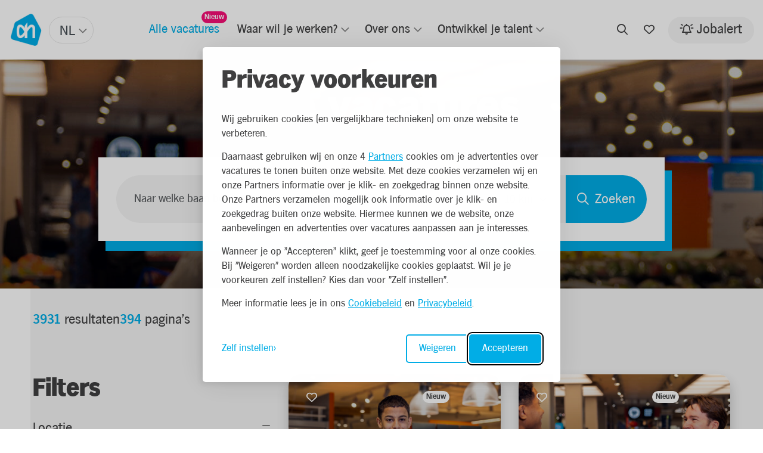

--- FILE ---
content_type: text/html; charset=UTF-8
request_url: https://werk.ah.nl/vacatures/caissiere-a-1149-den-haag-74925535/%3C%25:link%25%3E
body_size: 12679
content:

<!DOCTYPE html>
<html lang="nl">
<head>
                <script nonce='K+zMQ1tiM0l5DkbRLCVpYw=='>(function (w, d, s, l, i) {
                w[l] = w[l] || [];
                w[l].push({
                    'gtm.start':
                        new Date().getTime(), event: 'gtm.js'
                });
                var f = d.getElementsByTagName(s)[0],
                    j = d.createElement(s), dl = l != 'dataLayer' ? '&l=' + l : '';
                j.async = true;
                j.src =
                    'https://www.googletagmanager.com/gtm.js?id=' + i + dl;
                var n = d.querySelector('[nonce]');
                n && j.setAttribute('nonce', n.nonce || n.getAttribute('nonce'));
                f.parentNode.insertBefore(j, f);
            })(window, document, 'script', 'dataLayer', 'GTM-NXN6WFPV');</script>
    
            <script nonce="K+zMQ1tiM0l5DkbRLCVpYw=="> window.dataLayer = window.dataLayer || []; </script>
    

                <meta charset="utf-8">
                    <meta name="viewport" content="width=device-width, initial-scale=1">
                <meta http-equiv="X-UA-Compatible" content="IE=edge"/>
        <meta name="format-detection" content="telephone=no">
                <link rel="alternate" href="https://werk.ah.nl/vacatures/caissiere-a-1149-den-haag-74925535/%3C%25:link%25%3E" hreflang="nl">
    
            <meta name="serena:original-page-title" content="Albert Heijn vacatures | Werken bij Albert Heijn">
    
    <!-- Primary Meta Tags -->
    <title>Albert Heijn vacatures | Werken bij Albert Heijn | Albert Heijn</title>
<meta name="description" content="Op zoek naar een (bij)baan bij Albert Heijn? Hier vind je al onze vacatures. Van bijbanen in onze winkels tot carrière mogelijkheden op het hoofdkantoor. Bekijk onze vacatures hier!" />

    <!-- Open graph / Facebook -->
    <meta property="og:title" content="Albert Heijn vacatures | Werken bij Albert Heijn | Albert Heijn" />
<meta property="og:description" content="Op zoek naar een (bij)baan bij Albert Heijn? Hier vind je al onze vacatures. Van bijbanen in onze winkels tot carrière mogelijkheden op het hoofdkantoor. Bekijk onze vacatures hier!" />
<meta property="og:url" content="https://werk.ah.nl/vacatures/caissiere-a-1149-den-haag-74925535/%3C%25:link%25%3E" />
<meta property="og:image" content="https://werk.ah.nl/media/cache/w1200/uploads/Website%20link%20afbeelding%20%202290%20x%201080%20px5_v2.png" />
<meta property="og:type" content="website" />

    <script nonce="K+zMQ1tiM0l5DkbRLCVpYw==">
    function playAllVideoBg() {
        $('.is_video_bg').each(function () {
            var id = jQuery(this).find('.screen').attr('id');
            $('#' + id).data("youtubePlayer").onYouTubePlayerAPIReady();
        });
    }
</script>
                                
            
            <link rel="icon" type="image/x-icon" href="/uploads/logo.png"/>
    
            <link rel="stylesheet" href="/base/build/v5-font-face.css?87e42c8c" nonce="K+zMQ1tiM0l5DkbRLCVpYw==">         <link rel="stylesheet" href="/base/build/fontawesome.css?83174117" nonce="K+zMQ1tiM0l5DkbRLCVpYw==">         <link rel="stylesheet" href="/base/build/fa-regular.css?c74b9f82" nonce="K+zMQ1tiM0l5DkbRLCVpYw==">
        <link rel="stylesheet" href="/base/build/fa-solid.css?9b1fbde3" nonce="K+zMQ1tiM0l5DkbRLCVpYw==">
        <link rel="stylesheet" href="/base/build/fa-light.css?5af75073" nonce="K+zMQ1tiM0l5DkbRLCVpYw==">
        <link rel="stylesheet" href="/base/build/fa-thin.css?e9185397" nonce="K+zMQ1tiM0l5DkbRLCVpYw==">
        <link rel="stylesheet" href="/base/build/fa-brands.css?442f9809" nonce="K+zMQ1tiM0l5DkbRLCVpYw==">
        <link rel="stylesheet" href="/base/build/fa-duotone.css?554aaa5c" nonce="K+zMQ1tiM0l5DkbRLCVpYw==">
        <link rel="stylesheet" href="/base/build/fa-sharp-light.css?f4ff96e7" nonce="K+zMQ1tiM0l5DkbRLCVpYw==">
        <link rel="stylesheet" href="/base/build/fa-sharp-regular.css?3f933645" nonce="K+zMQ1tiM0l5DkbRLCVpYw==">
        <link rel="stylesheet" href="/base/build/fa-sharp-solid.css?2f5e155a" nonce="K+zMQ1tiM0l5DkbRLCVpYw==">
    
                <link rel="stylesheet" as="style" href="/page/css/serena/contentbox/box.min.css">
        <link rel="stylesheet" as="style" href="/page/css/serena/bootstrap/bootstrap.5.3.min.css"/>
        <link rel="stylesheet" as="style" href="/page/css/serena/states/compiled-states.min.css"/>
        <link rel="stylesheet" href="/build/serena.vendor.css?777fcf44" nonce="K+zMQ1tiM0l5DkbRLCVpYw==">
        <link rel="stylesheet" href="/build/serena.main.css?373d26a5" nonce="K+zMQ1tiM0l5DkbRLCVpYw==">
        <link rel="stylesheet" href="/build/serena.c.components.css?39ea70d9" nonce="K+zMQ1tiM0l5DkbRLCVpYw==">
        <link rel="stylesheet" href="/build/serena.c.inputs.css?c5eb9e71" nonce="K+zMQ1tiM0l5DkbRLCVpYw==">
        <link rel="stylesheet" href="/build/serena.c.vacancy.css?9a5fddaf" nonce="K+zMQ1tiM0l5DkbRLCVpYw==">
        <link rel="stylesheet" href="/build/serena.l.layouts.css?b3de5046" nonce="K+zMQ1tiM0l5DkbRLCVpYw==">
        <link rel="stylesheet" href="/build/serena.p.pages.css?3c015c34" nonce="K+zMQ1tiM0l5DkbRLCVpYw==">
                                    <link rel="stylesheet" href="/build/ah.extend.css?b1c43144" nonce="K+zMQ1tiM0l5DkbRLCVpYw==">
    
    <link rel="stylesheet" href="/build/serena.p.vacancy.css?e30ae064" nonce="K+zMQ1tiM0l5DkbRLCVpYw==">
    <link rel="stylesheet" href="/build/ah.p.vacancy.css?ce36f216" nonce="K+zMQ1tiM0l5DkbRLCVpYw==">

            <link rel="stylesheet" as="style" href="/theme.css"/>
        <link rel="stylesheet" as="style" href="/theme/theme.1.css"/>
    
                        <link rel="canonical" href="https://werk.ah.nl/vacatures/caissiere-a-1149-den-haag-74925535/%3C%25:link%25%3E">
            
            
    </head>
<body class=" page page_vacancy-overview site_1">
            <noscript>
            <iframe src="https://www.googletagmanager.com/ns.html?id=GTM-NXN6WFPV"
                    height="0" width="0" style="display:none;visibility:hidden"></iframe>
        </noscript>
    

    




<!-- desktop header -->
        <header id="mainHeader" class="l-col-3 " data-component="MegaMenuToggle">
                                            <div class="is-container container-fluid is-content-fluid">
                            <div class="head">
                    <div class="grid flex-group">
                                                    <div class="site-logo">
            <span class="language-switch">
    <label>Taal</label>
                <select class="language-select__simple"            name="languages"
            
            style="width: 100%">
                                <option selected="selected"                    value="/"
                    >
                NL
            </option>
                                <option                     value="/en/"
                    >
                EN
            </option>
            </select>

        </span>
        <a href="/"
       title="Albert Heijn">
        <img loading="lazy" src="/uploads/logo-690bc1e88275e (1).webp"
             alt="Albert Heijn">
    </a>
    </div>                                                                            
<div class="site-nav">
    <nav class="header-nav">
        <ul>
                                                                                                <li tabindex="0" class="active">

                    <a title="Alle vacatures" href="/vacatures">
                        <span class="">Alle vacatures</span>
                            <span class="badge badge-float badge-notification badge--notification-bubble show">Nieuw</span>
                    </a>
    

                </li>
    
                                                                                                <li tabindex="0" class=" has-submenu ">

                    <a title="Waar wil je werken?" href="/waar-wil-je-werken">
                        <span class="">Waar wil je werken?</span>
                    </a>
    

                    <ul>
                                                                                                <li tabindex="0" class="">

                    <a title="Winkel" href="
                                                                                                                            /option/bedrijfsonderdeel/winkel
                            "><span>Winkel</span></a>
    

                </li>
    
                                                                                                <li tabindex="0" class="">

                    <a title="Bezorging &amp; Productie" href="
                                                                                                                            /option/bedrijfsonderdeel/bezorging-productie
                            "><span>Bezorging &amp; Productie</span></a>
    

                </li>
    
                                                                                                <li tabindex="0" class="">

                    <a title="Distributie" href="
                                                                                                                            /option/bedrijfsonderdeel/distributie
                            "><span>Distributie</span></a>
    

                </li>
    
                                                                                                <li tabindex="0" class="">

                    <a title="Hoofdkantoor" href="
                                                                                                                            /option/bedrijfsonderdeel/hoofdkantoor
                            "><span>Hoofdkantoor</span></a>
    

                </li>
    
                            </ul>
                </li>
    
                                                                                                <li tabindex="0" class=" has-submenu ">

                    <a title="Over ons" href="/over-ons">
                        <span class="">Over ons</span>
                    </a>
    

                    <ul>
                                                                                                        <li tabindex="0" class="">

                    <a title="Over Albert Heijn" href="/over-albert-heijn">
                        <span class="">Over Albert Heijn</span>
                    </a>
    

                </li>
    
                                                                                                        <li tabindex="0" class="">

                    <a title="Diversiteit &amp; Inclusie" href="/diversiteit-inclusie">
                        <span class="">Diversiteit &amp; Inclusie</span>
                    </a>
    

                </li>
    
                                                                                                        <li tabindex="0" class="">

                    <a title="Arbeidsvoorwaarden" href="/arbeidsvoorwaarden">
                        <span class="">Arbeidsvoorwaarden</span>
                    </a>
    

                </li>
    
                                                                                                        <li tabindex="0" class="">

                    <a title="Merken" href="/merken">
                        <span class="">Merken</span>
                    </a>
    

                </li>
    
                                                                                                        <li tabindex="0" class="">

                    <a title="Onze verhalen" href="/verhalen">
                        <span class="">Onze verhalen</span>
                    </a>
    

                </li>
    
                            </ul>
                </li>
    
                                                                                                <li tabindex="0" class=" has-submenu ">

                    <a title="Ontwikkel je talent" href="/ontwikkel-je-talent">
                        <span class="">Ontwikkel je talent</span>
                    </a>
    

                    <ul>
                                                                                                        <li tabindex="0" class="">

                    <a title="Talent Track" href="/talent-track">
                        <span class="">Talent Track</span>
                    </a>
    

                </li>
    
                                                                                                        <li tabindex="0" class="">

                    <a title="Stage" href="/stage">
                        <span class="">Stage</span>
                    </a>
    

                </li>
    
                                                                                                        <li tabindex="0" class="">

                    <a title="Mbo-duaal" href="/duale-opleiding">
                        <span class="">Mbo-duaal</span>
                    </a>
    

                </li>
    
                            </ul>
                </li>
    
                    </ul>
    </nav>
</div>                                                                            <div class="user-nav component_button">
                                <div class="actions">
                                    
            <span class="is-btn is-btn-icon search-toggle navbar-toggle--search">
            <i class="far fa-search"></i>
        </span>
                <a href="/favorieten"
           class=" is-btn is-btn-icon favorites-toggle">
            <span data-component="FavoriteCount">
                <i class="far fa-heart"></i><span
                        class="d-none">Favorieten</span>
                <div class="badge badge-float badge-notification badge--notification-bubble"
                     data-target="FavoriteCount">0</div>
            </span>
        </a>
                <a class="is-btn jobalert-toggle is-btn-jobalert is-btn-accent"
           href="/jobalert" data-component="JobAlertModal">
            <i class="far fa-bell-on icon-before"></i><span>Jobalert</span>
                                </a>
                                    </div>
                            </div>
                                            </div>
                </div>
                        <!-- mobile header -->
                            <div data-component="MenuMobile" class="head mobile">
                    <div class="grid flex-group">
                                                    <div class="site-nav">
                                <div class="component_button">
                                    <div class="actions">
                                        <button type="button" id="c-button--slide-left"
                                                class="navbar-toggle c-button--slide-left is-btn is-btn-icon">
                                            <span class="icon-bar"></span>
                                            <span class="icon-bar"></span>
                                            <span class="icon-bar"></span>
                                            <span>Menu</span>
                                        </button>
                                    </div>
                                </div>
                                                            </div>
                                                                            <div class="site-logo">
            <span class="language-switch">
    <label>Taal</label>
                <select class="language-select__simple"            name="languages"
            
            style="width: 100%">
                                <option selected="selected"                    value="/"
                    >
                NL
            </option>
                                <option                     value="/en/"
                    >
                EN
            </option>
            </select>

        </span>
        <a href="/"
       title="Albert Heijn">
        <img loading="lazy" src="/uploads/logo-690bc1e88275e (1).webp"
             alt="Albert Heijn">
    </a>
    </div>                                                                            <div class="user-nav">
                                <div class="component_button">
                                    <div class="actions">
                                        

                                        <a href="/favorieten"
               class=" is-btn is-btn-icon favorites-toggle">
            <span data-component="FavoriteCount">
                <i class="far fa-heart"></i>
                <div class="badge badge-float badge-notification badge--notification-bubble"
                     data-target="FavoriteCount">0</div>
            </span>
            </a>
                                    <a class="is-btn is-btn-icon jobalert-toggle is-btn-jobalert is-btn-accent"
               href="/jobalert" data-component="JobAlertModal">
                <i class="far fa-bell-on"></i>
            </a>
                                                        </div>
                                </div>
                            </div>
                                            </div>
                </div>
                    </div>
                                                                                                                                                </header>

<!-- Mobile menu (slideout) -->
    <div class="mobilemenu" id="o-wrapper">
        <nav id="c-menu--slide-left" class="c-menu c-menu--slide-left">
            <div class="head">
                                    <div class="site-logo">
            <span class="language-switch">
    <label>Taal</label>
                <select class="language-select__simple"            name="languages"
            
            style="width: 100%">
                                <option selected="selected"                    value="/"
                    >
                NL
            </option>
                                <option                     value="/en/"
                    >
                EN
            </option>
            </select>

        </span>
        <a href="/"
       title="Albert Heijn">
        <img loading="lazy" src="/uploads/logo-690bc1e88275e (1).webp"
             alt="Albert Heijn">
    </a>
    </div>                    <div class="btn-wrapper">
                        <div class="search">
                            <div class="search-button">
                <span class="is-btn is-btn-icon search-toggle navbar-toggle--search">
                    <i class="far fa-search"></i>
                </span>
                            </div>
                        </div>
                        <button class="c-menu__close navbar-toggle is-btn is-btn-icon">
                            <i class="far fa-times"></i>
                        </button>
                    </div>
                            </div>
            <div class="wrapper">
                                    <ul class="c-menu__items">
                                                                                                                                                <li class="c-menu__item active">
                            <a class="c-menu__link" title="Alle vacatures"
                   href="/vacatures?_locale=nl">
                    Alle vacatures
                                            <span class="badge badge-notification badge--notification-bubble show">Nieuw</span>
                                    </a>
            
                    </li>
    
                                                                                                                        <li class="c-menu__item ">
                            <a class="c-menu__link" title="Waar wil je werken?"
                   href="/waar-wil-je-werken?_locale=nl">
                    Waar wil je werken?
                                    </a>
            
                            <span class="submenu-next">
                <i class="far fa-angle-right"></i>
            </span>
                <ul>
                <span class="submenu-back">
                <i class="far fa-angle-left"></i>
                </span>
                                                                                                        <li class="c-menu__item ">
                            <a class="c-menu__link" title="Winkel"
                   href="/option/bedrijfsonderdeel/winkel">Winkel</a>
            
                    </li>
    
                                                                                                        <li class="c-menu__item ">
                            <a class="c-menu__link" title="Bezorging &amp; Productie"
                   href="/option/bedrijfsonderdeel/bezorging-productie">Bezorging &amp; Productie</a>
            
                    </li>
    
                                                                                                        <li class="c-menu__item ">
                            <a class="c-menu__link" title="Distributie"
                   href="/option/bedrijfsonderdeel/distributie">Distributie</a>
            
                    </li>
    
                                                                                                        <li class="c-menu__item ">
                            <a class="c-menu__link" title="Hoofdkantoor"
                   href="/option/bedrijfsonderdeel/hoofdkantoor">Hoofdkantoor</a>
            
                    </li>
    
                                    </ul>
                    </li>
    
                                                                                                                        <li class="c-menu__item ">
                            <a class="c-menu__link" title="Over ons"
                   href="/over-ons?_locale=nl">
                    Over ons
                                    </a>
            
                            <span class="submenu-next">
                <i class="far fa-angle-right"></i>
            </span>
                <ul>
                <span class="submenu-back">
                <i class="far fa-angle-left"></i>
                </span>
                                                                                                                <li class="c-menu__item ">
                            <a class="c-menu__link" title="Over Albert Heijn"
                   href="/over-albert-heijn?_locale=nl">
                    Over Albert Heijn
                                    </a>
            
                    </li>
    
                                                                                                                <li class="c-menu__item ">
                            <a class="c-menu__link" title="Diversiteit &amp; Inclusie"
                   href="/diversiteit-inclusie?_locale=nl">
                    Diversiteit &amp; Inclusie
                                    </a>
            
                    </li>
    
                                                                                                                <li class="c-menu__item ">
                            <a class="c-menu__link" title="Arbeidsvoorwaarden"
                   href="/arbeidsvoorwaarden?_locale=nl">
                    Arbeidsvoorwaarden
                                    </a>
            
                    </li>
    
                                                                                                                <li class="c-menu__item ">
                            <a class="c-menu__link" title="Merken"
                   href="/merken?_locale=nl">
                    Merken
                                    </a>
            
                    </li>
    
                                                                                                                <li class="c-menu__item ">
                            <a class="c-menu__link" title="Onze verhalen"
                   href="/verhalen?_locale=nl">
                    Onze verhalen
                                    </a>
            
                    </li>
    
                                    </ul>
                    </li>
    
                                                                                                                        <li class="c-menu__item ">
                            <a class="c-menu__link" title="Ontwikkel je talent"
                   href="/ontwikkel-je-talent?_locale=nl">
                    Ontwikkel je talent
                                    </a>
            
                            <span class="submenu-next">
                <i class="far fa-angle-right"></i>
            </span>
                <ul>
                <span class="submenu-back">
                <i class="far fa-angle-left"></i>
                </span>
                                                                                                                <li class="c-menu__item ">
                            <a class="c-menu__link" title="Talent Track"
                   href="/talent-track?_locale=nl">
                    Talent Track
                                    </a>
            
                    </li>
    
                                                                                                                <li class="c-menu__item ">
                            <a class="c-menu__link" title="Stage"
                   href="/stage?_locale=nl">
                    Stage
                                    </a>
            
                    </li>
    
                                                                                                                <li class="c-menu__item ">
                            <a class="c-menu__link" title="Mbo-duaal"
                   href="/duale-opleiding?_locale=nl">
                    Mbo-duaal
                                    </a>
            
                    </li>
    
                                    </ul>
                    </li>
    
                                            </ul>
                            </div>
        </nav><!-- /c-menu slide-left -->
    </div>
    <div id="c-mask" class="c-mask"></div><!-- /c-mask -->

        <!-- start search overlay -->
    <div class="is-overlay is-overlay--fullscreen search-overlay ">
        <div class="flex-group">
            <div class="component component_overlay-search flex-group">
                <h2 class="section-title">Waar ben je naar op zoek?</h2>
                <form method="get" class="search-form" action="/zoeken">
                    <div class="form-group">
                        <input id="field" class="form-control" type="text" value="" name="q"
                               placeholder="Waar ben je naar op zoek?">
                    </div>
                </form>
                <nav class="overlay-close container-fluid">
                    <div class="flex-group">
                        <a href="#" class="is-btn is-background-color-accent"
                           id="search-submit-trigger">Zoeken
                        </a>
                        <a href="javascript:void(0)" class="is-btn is-btn-link close-btn c-align">
                            <i class="fal fa-times icon-before"></i> Sluiten
                        </a>
                    </div>
                </nav>
            </div>
        </div>
    </div>
    <!-- end searchOverlay -->


    <div id="pagewrapper" class="is-wrapper pagewrapper">
                                                                <div class="page page_vacancy-overview" data-component="SearchVacancy"
             data-facet-limit="5"
             data-limit="10" data-base-url="/vacatures">
                            <div class="section is-section is-box layout layout_hero hero is-bg-grey layout layout_hero">
                                            <div class="is-overlay">
                            <div id="hero-overlay-bg" class="is-overlay-bg" data-default-hero="https://werk.ah.nl/media/cache/hero/uploads/ah_vac_overzicht_1920_420.jpg"
                                 style="background-image: url('https://werk.ah.nl/media/cache/hero/uploads/ah_vac_overzicht_1920_420.jpg');"></div>
                            <div class="is-overlay-color" style="display: block;"></div>
                            <div class="is-overlay-content"></div>
                        </div>
                                        <div class="is-boxes">
                                                    <div class="is-box-centered is-content-bottom">
                                <div class="is-container is-content-980">
                                    <div class="component">
                                        <div class="component component_vacancy-search shape shape-wrapper">
    <div class="search-content">
        <div>
            <h1>Alle vacatures</h1>
            <div data-search-title>
                <span data-count-wrapper class="results" style="display:none;">
                    <span data-count>0</span>
                    <span data-count-title-plural="resultaten"
                          data-count-title-singular="resultaat">resultaten</span>
                </span>
            </div>
        </div>
        <div style="display: flex">
            <div class="filter-trigger" data-component="VacancySearchMap"
                 data-modal-selector="#mapSearchModal" style="margin-right: 5px;">
                <a href="javascript:void(0)">
                    <i class="fa-regular fa-map-location-dot"></i>
                </a>
            </div>
            <div class="filter-trigger trigger">
                <a href="javascript:void(0)">
                    <i class="fa-light fa-sliders-simple"></i>
                </a>
            </div>
        </div>
    </div>
    <div class="search shape-content">
        <div class="search-module">
            <form class="partial partial_default-search-form" data-component="SearchVacancyBox">
                <div class="search-grid">
                    <div class="keyword">
                        <div class="form-group">
                            <input type="text" name="search" class="form-control d-lg-none"
                                   placeholder="Naar welke baan ben je op zoek?" autocomplete="off">
                            <input type="text" name="search" class="form-control d-none d-lg-block"
                                   placeholder="Naar welke baan ben je op zoek?" autocomplete="off">
                        </div>
                    </div>
                                            <div class="postal-code">
                            <div class="form-group" data-controller="form--location" data-form--location-submit-on-change-value="false">
                                <input id="desktop-vacancy-search-postalcode"
                                        data-controller="form--places-autocomplete" data-form--places-autocomplete-types-value="&#x5B;&quot;locality&quot;,&quot;route&quot;,&quot;sublocality&quot;,&quot;town_square&quot;&#x5D;"
                                        data-form--location-target="autocomplete"
                                       data-form--places-autocomplete-form--location-outlet=".location-form"
                                       type="text"
                                       name="location"
                                       class="form-control"
                                       placeholder="Adres of plaats">
                                <input value="" type="hidden" name="location[name]" id="location-name" data-form--location-target="name">
                                <input value="" type="hidden" name="location[latitude]" id="location-latitude" class="location-latitude" data-form--location-target="latitude">
                                <input value="" type="hidden" name="location[longitude]" id="location-longitude" data-form--location-target="longitude">
                                <input value="desc" type="hidden" name="options[sort_order]" id="sort_order">
                            </div>
                        </div>
                                                    <div class="location-range">
                                <div class="form-group">
                                    <div class="select">
                                        <select name="location[range]" id="location-range" class="select-select2-all">
                                            <option value="1">1 km</option>
                                            <option value="3">3 km</option>
                                            <option value="5">5 km</option>
                                            <option selected value="10">10 km</option>
                                            <option value="15">15 km</option>
                                            <option value="25">25 km</option>
                                            <option value="30">50 km</option>
                                        </select>
                                    </div>
                                </div>
                            </div>
                                                                <div class="location">
                        <button class="is-btn is-btn-icon geolocationForm geocode-location" type="button"><i class="fa-solid fa-location-dot"></i></button>
                    </div>
                                            <div class="submit">
                            <div class="form-group">
                                <button class="is-btn is-background-color-primary is-btn-search"
                                        type="submit">
                                    <i class="fa-regular fa-magnifying-glass"></i><span>Zoeken</span>
                                </button>
                            </div>
                        </div>
                                    </div>
            </form>
        </div>
    </div>
</div>
                                    </div>
                                </div>
                            </div>
                                            </div>
                </div>
                                        <div class="section is-section is-section-auto overview">
                                        <div class="is-boxes">
                        <div class="is-box-centered">
                            <div class="is-container ">
                                                                    <div class="component component_sorting">
                                        <div class="result-pages">
                                            <p data-search-title>
                                                <span data-count-wrapper class="results" style="display:none;">
                                                    <span data-count>0</span> Resultaten
                                                </span>
                                            </p>
                                            <p data-pagination-wrapper style="display:none;">
                                                <span data-pagination-total>0</span> <span>Pagina&#039;s</span>
                                            </p>
                                        </div>
                                    </div>
                                                                <div class="layout layout_content-wrapper">
                                                                            <aside class="layout layout_sidebar">
                                                                                            <div class="block-filters">
                                                                                                        <form action="/vacatures" id="vacancy_options_form"
                                                          method="post" data-component-filters>
                                                                                                                    <script id="facetSelectionTemplate" type="text/x-jsrender" nonce="K+zMQ1tiM0l5DkbRLCVpYw==">
                                                                <%if type == 'facets' && values.length %>
                                                                    <%for values%>
                                                                        <%for values ~filter=title%>
                                                                            <a href="#" data-selected="<%:~filter%>[<%:name%>]" class="tag">
                                                                                <%:name%>
                                                                                <i class="fal fa-times icon-after"></i>
                                                                            </a>
                                                                        <%/for%>
                                                                    <%/for%>
                                                                <%/if%>
                                                                <%if type == 'keyword'%>
                                                                    <a href="#" data-selected="<%:type%>[<%:query%>]" data-tag-type="keyword" class="tag">
                                                                        <%:label%>: <%:query%>
                                                                        <i class="fal fa-times icon-after"></i>
                                                                    </a>
                                                                <%/if%>
                                                                <%if type == 'location'%>
                                                                    <a href="#" data-selected="<%:type%>[<%:location.name%>]" data-tag-type="location" class="tag">
                                                                        <%:location.name%> - <%:location.range%> km
                                                                        <i class="fal fa-times icon-after"></i>
                                                                    </a>
                                                                <%/if%>
                                                            </script>
                                                        
                                                                                                                    <div class="component component_sidebar-headline sidebar-headline mb-0">
                                                                <h2>Filters</h2>
                                                            </div>
                                                            <div id="selected-filters" data-selected-filters
                                                                 style="display:none;"
                                                                 class="component component_filters">
                                                                <div class="card widget widget_selection-tags">
                                                                    <div class="card-body">
                                                                        <div class="tags">
                                                                        </div>
                                                                        <a href="#" title="Verwijder alles"
                                                                           class="remove-all">
                                                                            Verwijder alles
                                                                        </a>
                                                                        <div class="jobalert-toggle-wrapper">
                                                                            <p>Maak een Jobalert aan met deze filters en ontvang een mail als er nieuwe vacatures zijn.</p>
                                                                            <div class="jobalert-toggle">
                                                                                <div class="custom-control custom-switch">
                                                                                    <input type="checkbox"
                                                                                           class="custom-control-input"
                                                                                           data-component="JobAlertModal"
                                                                                           id="customSwitches">
                                                                                    <label class="custom-control-label is-btn is-btn-link"
                                                                                           for="customSwitches">
                                                                                        Verwerk filters in een Jobalert
                                                                                        <i class="far fa-angle-right icon-after"></i>
                                                                                    </label>
                                                                                </div>
                                                                            </div>
                                                                        </div>
                                                                    </div>
                                                                </div>
                                                            </div>
                                                        
                                                                                                                                                                                                                                            <div class="component component_range-slider">
                                                                    <div class="filter-group">
                                                                        <div class="card ">
                                                                            <div class="card-body">
                                                                                <div class="form-horizontal">
                                                                                    <h2>Locatie</h2>
                                                                                    <ul class="checkbox-group list-unstyled" data-controller="form--location" data-form--location-submit-on-change-value="true">
                                                                                        <li>
                                                                                            <input value=""
                                                                                                   type="hidden"
                                                                                                   name="location[name]"
                                                                                                   id="location-name"
                                                                                                   data-name
                                                                                                    data-form--location-target="name">
                                                                                            <input value=""
                                                                                                   type="hidden"
                                                                                                   name="location[latitude]"
                                                                                                   id="location-latitude"
                                                                                                   data-latitude
                                                                                                    data-form--location-target="latitude">
                                                                                            <input value=""
                                                                                                   type="hidden"
                                                                                                   name="location[longitude]"
                                                                                                   id="location-longitude"
                                                                                                   data-longitude
                                                                                                    data-form--location-target="longitude">
                                                                                            <input value="desc"
                                                                                                   type="hidden"
                                                                                                   name="options[sort_order]"
                                                                                                   id="sort_order">
                                                                                            <div class="form-group">
                                                                                                <div class="input-effect">
                                                                                                    <input name=""
                                                                                                           id="location-edit-sidebar"
                                                                                                           class="form-control"
                                                                                                           placeholder=""
                                                                                                           value=""
                                                                                                           type="text"
                                                                                                           data-input
                                                                                                            data-controller="form--places-autocomplete" data-form--places-autocomplete-types-value="&#x5B;&quot;locality&quot;,&quot;route&quot;,&quot;sublocality&quot;,&quot;town_square&quot;&#x5D;"
                                                                                                            data-form--location-target="autocomplete"
                                                                                                    >
                                                                                                    <label for="location-edit-sidebar">Adres of plaats</label>
                                                                                                </div>
                                                                                                <div data-component="DropdownSelector" data-name="location[range]">
    <button class="is-btn" type="button" data-bs-toggle="dropdown" data-bs-flip="false"
            aria-haspopup="true" id="range" aria-expanded="false">
        <span data-button-label>15km</span><i class="far fa-angle-down"></i>
    </button>
    <div class="dropdown-menu" aria-labelledby="range" data-dropdown-menu>
                    <a class="dropdown-item" data-value="1" data-name="location[range]" data-label="1km"
               href="javascript:void(0);">
                1km
            </a>
                    <a class="dropdown-item" data-value="3" data-name="location[range]" data-label="3km"
               href="javascript:void(0);">
                3km
            </a>
                    <a class="dropdown-item" data-value="5" data-name="location[range]" data-label="5km"
               href="javascript:void(0);">
                5km
            </a>
                    <a class="dropdown-item" data-value="10" data-name="location[range]" data-label="10km"
               href="javascript:void(0);">
                10km
            </a>
                    <a class="dropdown-item" data-value="15" data-name="location[range]" data-label="15km"
               href="javascript:void(0);">
                15km
            </a>
                    <a class="dropdown-item" data-value="20" data-name="location[range]" data-label="20km"
               href="javascript:void(0);">
                20km
            </a>
                    <a class="dropdown-item" data-value="50" data-name="location[range]" data-label="50km"
               href="javascript:void(0);">
                50km
            </a>
                    <a class="dropdown-item" data-value="100" data-name="location[range]" data-label="100km"
               href="javascript:void(0);">
                100km
            </a>
            </div>
    <input type="hidden" name="location[range]" value="15" />
</div>
                                                                                            </div>
                                                                                        </li>
                                                                                        <div class="component_vacancy-map-search-button"
                                                                                             data-component="VacancySearchMap"
                                                                                             data-modal-selector="#mapSearchModal">
                                                                                            <div class="is-btn is-btn-show-on-map">
                                                                                                <i class="fa-regular fa-map-location-dot"></i> Bekijk op kaart
                                                                                            </div>
                                                                                        </div>
                                                                                    </ul>
                                                                                </div>
                                                                            </div>
                                                                        </div>
                                                                    </div>
                                                                </div>
                                                                                                                    
                                                                                                                    <div class="component component_filter-block component_filters">
                                                                <div class="filters list">
                                                                    <input value="created"
                                                                           type="hidden"
                                                                           name="sort"
                                                                           id="sort"
                                                                           data-original-value="created"
                                                                    >
                                                                    <input value="DESC"
                                                                           type="hidden"
                                                                           name="sortDir"
                                                                           id="sortDir"
                                                                           data-original-value="DESC"
                                                                    >
                                                                    <script id="nonFilterableFacetTemplate" type="text/x-jsrender" nonce="K+zMQ1tiM0l5DkbRLCVpYw==">
    <%for values ~filter=title%>
        <input type="hidden" name="filters[<%:~filter%>][]" value="<%:name%>" id="<%:~filter%>[<%:name%>]"/>
    <%/for%>
</script>                                                                                                                                            <script id="facetTemplate"
                                                                                type="text/x-jsrender" nonce="K+zMQ1tiM0l5DkbRLCVpYw==">
                                                                            <div class="filter-group card">
                                                                                <div class="card-body">
                                                                                <h2><%:title%></h2>
                                                                                <%if display_type == 'checkboxes' || display_type == ""%>
                                                                                    <ul class="filter-checkbox checkbox-group<%if expanded_strategy == 'expanded_show_more' || expanded_strategy == 'collapsed_show_more' %> collapsed<%/if%>
                                                                                        list-unstyled"
                                                                                        id="<%:slug%>">
                                                                                        <%for values ~filter=title%>
                                                                                            <li><input  class="filter-checkbox"
                                                                                                        id="<%:~filter%>[<%:name%>]"
                                                                                                        name="filters[<%:~filter%>][]"
                                                                                                        value="<%:name%>"
                                                                                                        type="checkbox"
                                                                                                        <%if selected%>
                                                                                                        checked="checked"
                                                                                                        <%/if%>
                                                                                                ><label for="<%:~filter%>[<%:name%>]"><%:name%>
                                                                                                <span class="count"><%:count%></span></label>
                                                                                            </li>
                                                                                        <%/for%>
                                                                                    </ul>
                                                                                    <a href="#"
                                                                                        class="show-more-options"
                                                                                        data-component="ButtonToggle"
                                                                                        data-bs-toggle="button"
                                                                                        data-toggle-default="<%if expanded_strategy == 'expanded_show_more' || expanded_strategy == 'collapsed_show_more'%>more<%else%>less<%/if%>"
                                                                                        data-toggle-more-label="Toon meer" data-toggle-more-icon="fa-plus-circle"
                                                                                    data-toggle-less-label="Toon minder" data-toggle-less-icon="fa-minus-circle"
                                                                                >
                                                                                    <i class="far fa-plus-circle icon-before"></i>
                                                                                    <span>Toon meer</span>
                                                                                </a>
                                                                                <%/if%>
                                                                                <%if display_type == "dropdown" %>
                                                                                    <ul class="filter-checkbox checkbox-group<%if expanded_strategy == 'expanded_show_more' || expanded_strategy == 'collapsed_show_more' %> collapsed<%/if%>
                                                                                    list-unstyled"
                                                                                    id="<%:slug%>">
                                                                                        <div class="dropdown">
                                                                                            <button class="is-btn filter-dropdown dropdown-toggle"
                                                                                                type="button"
                                                                                                id="dropdownMenuButton"
                                                                                                data-bs-toggle="dropdown"
                                                                                                aria-haspopup="true"
                                                                                                aria-expanded="true">
                                                                                                <%if dropdown_title%>
                                                                                                    <%:dropdown_title%>
                                                                                                <%else%>
                                                                                                    <%:title%>
                                                                                                <%/if%>
                                                                                            </button>
                                                                                            <div class="dropdown-menu" aria-labelledby="dropdownMenuButton">
                                                                                                <div class="dropdown-item form-control">
                                                                                                    <input  class="filter-radio"
                                                                                                                id="<%:title%>[clear]"
                                                                                                                name="filters[<%:title%>]"
                                                                                                                value="clear"
                                                                                                                type="radio">
                                                                                                    <label for="<%:title%>[clear]">Geen <span class="text-lowercase"><%:title%></span></label>
                                                                                                </div>
                                                                                                <%for values ~filter=title%>
                                                                                                <div class="dropdown-item form-control">
                                                                                                    <input  class="filter-radio"
                                                                                                                id="<%:~filter%>[<%:name%>]"
                                                                                                                name="filters[<%:~filter%>]"
                                                                                                                value="<%:name%>"
                                                                                                                type="radio"
                                                                                                                <%if selected%>
                                                                                                                checked="checked"
                                                                                                                <%/if%>>
                                                                                                    <label for="<%:~filter%>[<%:name%>]"><%:name%></label>
                                                                                                </div>
                                                                                                <%/for%>
                                                                                            </div>
                                                                                        </div>
                                                                                    </ul>
                                                                                <%/if%>
                                                                            </div>
                                                                        </div>

                                                                        </script>
                                                                                                                                        <div class="filters list" id="facet_list"></div>
                                                                </div>
                                                            </div>
                                                                                                                                                                    </form>
                                                </div>
                                                                                                                                                                                                                                                                                                                                                                                                                                                                                                                            </aside>
                                                                                                                <main id="vacancy-list" class="layout layout_main">
                                                                                            <div class="partial partial_vacancy-overview_list-item_cta" style="display: none;">
    <div class="ck-content"><div class="content-wrapper"><h2>Op zoek naar een baan bij één van <span>onze merken</span>?</h2><p class="large">Bekijk ons overzicht van alle vacatures binnen Ahold Delhaize om snel jouw vacature te vinden.</p><p><a class="is-btn is-btn-outlined-primary" href="https://careers.aholddelhaize.com/vacancies/global-brands/ahold-delhaize-1" target="_blank">Vacatures Ahold Delhaize</a></p></div><figure><p><img src="/uploads/brands.png"></p></figure></div>
</div>
                                                                                                                                                                                    <script id="vacancyTemplate" type="text/x-jsrender" nonce="K+zMQ1tiM0l5DkbRLCVpYw==">
                                                    
    <div data-component="Favorite" data-vacancy-id="<%:id%>"
     class="partial partial_vacancy_list-item <%if featured%>featured<%/if%> ">
            <div class="card">
                            <a href="<%generateUrl id slug/%>" class="card-link"></a>
                <div class="card-img-top img-inline-content">
                    <%if overview_image%>
                    <figure>
                        <img loading="lazy" src="<%:overview_image.w992xh550%>" class="mobile-img img-responsive"/>
                        <img loading="lazy" src="<%:overview_image.w767xh575%>" class="desktop-img img-responsive"/>
                    </figure>
                    <%else overview_images%>
                    <figure>
                        <img loading="lazy" src="<%:overview_images[0].w992xh550%>" class="mobile-img img-responsive"/>
                        <img loading="lazy" src="<%:overview_images[0].w767xh575%>" class="desktop-img img-responsive"/>
                    </figure>
                    <%else%>
                                            <figure>
                            <img loading="lazy" class="mobile-img img-responsive" src="/build/images/vacancy-image-mobile.jpg">
                            <img loading="lazy" class="desktop-img img-responsive" src="/build/images/vacancy-image-desktop.jpg">
                        </figure>
                                        <%/if%>
                    <div class="inline-content">
                        <div>
                            <div class="title-wrapper">
                                                                    <%if subtitle%>
                                    <%if subtitle.option_values %>
                                    <div class="sub">
                                        <%for subtitle.option_values%>
                                        <%if link%>
                                        <a href="<%:link%>" title="<%:title%>">
                                            <%/if%>
                                            <%:title%>
                                            <%if link%>
                                        </a>
                                        <%/if%>
                                        <%/for%>
                                    </div>
                                    <%/if%>
                                    <%/if%>
                                    <div class="title">
                                        <h2><%:title%></h2>
                                    </div>
                                                            </div>
                        </div>
                        <div class="top-right-favorite-container">
                                                            <div class="badge-container">
                                    <%if new%>
                                    <span class="badge badge-new">
                                <p>Nieuw</p>
                            </span>
                                    <%/if%>
                                    <%if featured%>
                                    <span class="badge badge-topvacancy">
                                <p>Uitgelicht</p>
                            </span>
                                    <%/if%>
                                </div>
                                            <span class="d-none" data-is-favorited="true">
            <i class="fas fa-heart icon-before"></i>
            <span class=""></span>
        </span>
        <span class="d-none" data-is-favorited="false">
            <i class="far fa-heart icon-before"></i>
            <span class=""></span>
        </span>
        <a data-element-type="image" data-element-label="" data-custom-object='<%:analytics_data.favorite%>' href="javascript:void(0)" class="favourite favorite-add favorite-vacancy "
                                data-button-type="like_btn">
            <i class="far fa-heart icon-before"></i>
            <span class=""></span>
        </a>
    
                                                    </div>
                    </div>
                </div>
                        <div class="card-body vacancy shape-wrapper shape shape-white">
                                                                                                    <div class="vacancy-footer shape-content">
                                                    <div data-format="FooterFormatter" class="options">
                                <ul class="list-unstyled">
                                                                            <%if city %>
                                        <li class="location"><i class="far fa-location-dot fa-fw icon-before"></i><%:address%>, <%:city%></li>
                                        <%/if%>
                                        <%for ~groupOverviewFilters(option_values)%>
                                        <%if option.strategy_on_overview == 1 || option.strategy_on_overview == 2 %>
                                        <%if option.internal_name == 'RCM_hoursWeek' || option.internal_name == 'RCM_MaxhoursWeek' %>
                                        <%if option.internal_name == 'RCM_hoursWeek' %>
                                        <li class="joined" data-option-internal-name="<%:option.internal_name%>">
                                            <i class="<%:option.font_awesome_icon%> fa-fw icon-before"></i>
                                            <%:option.joined_values%>
                                            <%/if%>
                                            <%if option.internal_name == 'RCM_MaxhoursWeek' %>
                                            - <%:option.joined_values%>
                                        </li>
                                        <%/if%>
                                        <%else%>
                                        <li class="joined" data-option-internal-name="<%:option.internal_name%>">
                                            <i class="<%:option.font_awesome_icon%> fa-fw icon-before"></i>
                                            <%:option.joined_values%>
                                        </li>
                                        <%/if%>
                                        <%/if%>
                                        <%/for%>
                                        <%if custom_salary%>
                                        <li><i class="far fa-euro-sign fa-fw icon-before"></i><%:custom_salary%></li>
                                        <%/if%>
                                                                    </ul>
                            </div>
                                                                            <div class="view-button view-vacancy">
                                <i class="fas fa-angle-right"></i>
                            </div>
                                            </div>
                            </div>
        </div>
        </div>









                                                </script>
                                                                                        <div id="ajax-wait" style=""></div>
                                            <div id="vacancy-results" class="component component_results_grid">
                                                <div id="ajax-wait" style=""></div>
                                            </div>
                                                                                            <div class="pagination-wrapper">
                                                    <p data-search-title>
                                                        <span data-count-wrapper class="results" style="display:none;">
                                                            <span data-count>0</span> Resultaten
                                                        </span>
                                                    </p>
                                                    <div class="pagination"></div>
                                                </div>
                                                                                    </main>
                                                                        <div class="clearfix"></div>
                                    <div class="lazyload-trigger"></div>
                                </div>
                            </div>
                                                            <section id="stickyFooter" data-sticky-footer class="component component_sticky-footer">
                                    <nav>
                                        <div class="container-fluid">
                                            <div class="search-wrapper">
                                                <div class="component component_vacancy-search shape shape-wrapper">
    <div class="search-content">
        <div>
            <h1>Alle vacatures</h1>
            <div data-search-title>
                <span data-count-wrapper class="results" style="display:none;">
                    <span data-count>0</span>
                    <span data-count-title-plural="resultaten"
                          data-count-title-singular="resultaat">resultaten</span>
                </span>
            </div>
        </div>
        <div style="display: flex">
            <div class="filter-trigger" data-component="VacancySearchMap"
                 data-modal-selector="#mapSearchModal" style="margin-right: 5px;">
                <a href="javascript:void(0)">
                    <i class="fa-regular fa-map-location-dot"></i>
                </a>
            </div>
            <div class="filter-trigger trigger">
                <a href="javascript:void(0)">
                    <i class="fa-light fa-sliders-simple"></i>
                </a>
            </div>
        </div>
    </div>
    <div class="search shape-content">
        <div class="search-module">
            <form class="partial partial_default-search-form" data-component="SearchVacancyBox">
                <div class="search-grid">
                    <div class="keyword">
                        <div class="form-group">
                            <input type="text" name="search" class="form-control d-lg-none"
                                   placeholder="Naar welke baan ben je op zoek?" autocomplete="off">
                            <input type="text" name="search" class="form-control d-none d-lg-block"
                                   placeholder="Naar welke baan ben je op zoek?" autocomplete="off">
                        </div>
                    </div>
                                            <div class="postal-code">
                            <div class="form-group" data-controller="form--location" data-form--location-submit-on-change-value="false">
                                <input id="mobile-vacancy-search-postalcode"
                                        data-controller="form--places-autocomplete" data-form--places-autocomplete-types-value="&#x5B;&quot;locality&quot;,&quot;route&quot;,&quot;sublocality&quot;,&quot;town_square&quot;&#x5D;"
                                        data-form--location-target="autocomplete"
                                       data-form--places-autocomplete-form--location-outlet=".location-form"
                                       type="text"
                                       name="location"
                                       class="form-control"
                                       placeholder="Adres of plaats">
                                <input value="" type="hidden" name="location[name]" id="location-name" data-form--location-target="name">
                                <input value="" type="hidden" name="location[latitude]" id="location-latitude" class="location-latitude" data-form--location-target="latitude">
                                <input value="" type="hidden" name="location[longitude]" id="location-longitude" data-form--location-target="longitude">
                                <input value="desc" type="hidden" name="options[sort_order]" id="sort_order">
                            </div>
                        </div>
                                                                <div class="location">
                        <button class="is-btn is-btn-icon geolocationForm geocode-location" type="button"><i class="fa-solid fa-location-dot"></i></button>
                    </div>
                                            <div class="submit">
                            <div class="form-group">
                                <button class="is-btn is-background-color-primary is-btn-search"
                                        type="submit">
                                    <i class="fa-regular fa-magnifying-glass"></i><span>Zoeken</span>
                                </button>
                            </div>
                        </div>
                                    </div>
            </form>
        </div>
    </div>
</div>
                                            </div>
                                            <div class="filter-trigger trigger">
                                                <a href="javascript:void(0)">
                                                    <i class="fa-light fa-sliders-simple"></i>
                                                </a>
                                            </div>
                                        </div>
                                    </nav>
                                </section>
                                                                                            <div class="overlay overlay-hugeinc-search ">
        <div class="inner">
            <div class="container-fluid footer-search">
                <div class="component_search component--search"></div>
            </div>
        </div>
        <nav class="overlay-close container-fluid">
            <a href="javascript:void(0)" class="is-btn is-btn-link close-btn c-align">
                <i class="far fa-times icon-before"></i> Sluiten
            </a>
        </nav>
    </div>

                                                                                            <div class="overlay overlay-hugeinc-filters ">
        <div class="inner">
            <div class="container-fluid footer-filters">
            </div>
        </div>
        <nav class="overlay-close container-fluid">
            <a href="javascript:void(0)" class="is-btn is-btn-link close-btn c-align">
                <i class="far fa-times icon-before"></i> Sluiten
            </a>
            <a href="javascript:void(0);" class="close-btn btn is-btn is-btn-results results-count" id="search-submit-trigger"></a>
        </nav>
    </div>

                                                    </div>
                    </div>
                </div>
                                        
    
<div class="section is-section is-section-auto section_cta">
        <div class="is-boxes">
        <div class="is-box-centered ">
            <div class="is-container is-content-980">
                    <div class="widget widget--siteblocks shape shape-wrapper">
        <div class="shape-content"><h2>Nog niet de baan gevonden die je zoekt?</h2><div><p class="large">Maak dan een Jobalert aan en je ontvangt een mail als er nieuwe vacatures zijn.</p><div><a class="is-btn is-background-color-primary" href="/jobalert" data-component="JobAlertModal">Maak een Jobalert</a></div></div></div>
    </div>
            </div>
        </div>
    </div>
</div>                <div class="modal fade component component_vacancy-map-search" id="mapSearchModal" tabindex="-1" role="dialog" aria-labelledby="defaultModal" aria-hidden="true">
    <div class="modal-dialog modal-dialog-centered modal-lg" role="document">
        <div class="modal-content">
            <div class="modal-header">
                <button type="button" class="btn-close" data-bs-dismiss="modal">
                    <i class="fa-light fa-xmark"></i>
                </button>
            </div>
            <div data-search-map class="component_vacancy-map-search-map"></div>
            <div class="component_vacancy-map-search-info-window">
                <button type="button" class="btn-close"><i class="fa-light fa-xmark"></i></button>
                <div data-info-window></div>
            </div>
            <script id="vacancyCardTemplate" type="application/x-jsrender" nonce="K+zMQ1tiM0l5DkbRLCVpYw==">
                
    <div data-component="Favorite" data-vacancy-id="<%:id%>"
     class="partial partial_vacancy_list-item <%if featured%>featured<%/if%> ">
            <div class="card">
                            <a href="<%generateUrl id slug/%>" class="card-link"></a>
                <div class="card-img-top img-inline-content">
                    <%if overview_image%>
                    <figure>
                        <img loading="lazy" src="<%:overview_image.w992xh550%>" class="mobile-img img-responsive"/>
                        <img loading="lazy" src="<%:overview_image.w767xh575%>" class="desktop-img img-responsive"/>
                    </figure>
                    <%else overview_images%>
                    <figure>
                        <img loading="lazy" src="<%:overview_images[0].w992xh550%>" class="mobile-img img-responsive"/>
                        <img loading="lazy" src="<%:overview_images[0].w767xh575%>" class="desktop-img img-responsive"/>
                    </figure>
                    <%else%>
                                            <figure>
                            <img loading="lazy" class="mobile-img img-responsive" src="/build/images/vacancy-image-mobile.jpg">
                            <img loading="lazy" class="desktop-img img-responsive" src="/build/images/vacancy-image-desktop.jpg">
                        </figure>
                                        <%/if%>
                    <div class="inline-content">
                        <div>
                            <div class="title-wrapper">
                                                                    <%if subtitle%>
                                    <%if subtitle.option_values %>
                                    <div class="sub">
                                        <%for subtitle.option_values%>
                                        <%if link%>
                                        <a href="<%:link%>" title="<%:title%>">
                                            <%/if%>
                                            <%:title%>
                                            <%if link%>
                                        </a>
                                        <%/if%>
                                        <%/for%>
                                    </div>
                                    <%/if%>
                                    <%/if%>
                                    <div class="title">
                                        <h2><%:title%></h2>
                                    </div>
                                                            </div>
                        </div>
                        <div class="top-right-favorite-container">
                                                            <div class="badge-container">
                                    <%if new%>
                                    <span class="badge badge-new">
                                <p>Nieuw</p>
                            </span>
                                    <%/if%>
                                    <%if featured%>
                                    <span class="badge badge-topvacancy">
                                <p>Uitgelicht</p>
                            </span>
                                    <%/if%>
                                </div>
                                            <span class="d-none" data-is-favorited="true">
            <i class="fas fa-heart icon-before"></i>
            <span class=""></span>
        </span>
        <span class="d-none" data-is-favorited="false">
            <i class="far fa-heart icon-before"></i>
            <span class=""></span>
        </span>
        <a data-element-type="image" data-element-label="" data-custom-object='<%:analytics_data.favorite%>' href="javascript:void(0)" class="favourite favorite-add favorite-vacancy "
                                data-button-type="like_btn">
            <i class="far fa-heart icon-before"></i>
            <span class=""></span>
        </a>
    
                                                    </div>
                    </div>
                </div>
                        <div class="card-body vacancy shape-wrapper shape shape-white">
                                                                                                    <div class="vacancy-footer shape-content">
                                                    <div data-format="FooterFormatter" class="options">
                                <ul class="list-unstyled">
                                                                            <%if city %>
                                        <li class="location"><i class="far fa-location-dot fa-fw icon-before"></i><%:address%>, <%:city%></li>
                                        <%/if%>
                                        <%for ~groupOverviewFilters(option_values)%>
                                        <%if option.strategy_on_overview == 1 || option.strategy_on_overview == 2 %>
                                        <%if option.internal_name == 'RCM_hoursWeek' || option.internal_name == 'RCM_MaxhoursWeek' %>
                                        <%if option.internal_name == 'RCM_hoursWeek' %>
                                        <li class="joined" data-option-internal-name="<%:option.internal_name%>">
                                            <i class="<%:option.font_awesome_icon%> fa-fw icon-before"></i>
                                            <%:option.joined_values%>
                                            <%/if%>
                                            <%if option.internal_name == 'RCM_MaxhoursWeek' %>
                                            - <%:option.joined_values%>
                                        </li>
                                        <%/if%>
                                        <%else%>
                                        <li class="joined" data-option-internal-name="<%:option.internal_name%>">
                                            <i class="<%:option.font_awesome_icon%> fa-fw icon-before"></i>
                                            <%:option.joined_values%>
                                        </li>
                                        <%/if%>
                                        <%/if%>
                                        <%/for%>
                                        <%if custom_salary%>
                                        <li><i class="far fa-euro-sign fa-fw icon-before"></i><%:custom_salary%></li>
                                        <%/if%>
                                                                    </ul>
                            </div>
                                                                            <div class="view-button view-vacancy">
                                <i class="fas fa-angle-right"></i>
                            </div>
                                            </div>
                            </div>
        </div>
        </div>
            </script>
            <script id="vacanciesCardTemplate" type="application/x-jsrender" nonce="K+zMQ1tiM0l5DkbRLCVpYw==">
                <div class="card multiple-vacancies">
                    <div class="card-body">
                        <h3>Albert Heijn</h3>
                        <p><i class="fa-regular fa-location-dot"></i><%:address%></p>
                        <a class="is-btn is-btn-outlined-primary" href="/vacatures/location/<%:address%>/range/10/latitude/<%:latitude%>/longitude/<%:longitude%>">
                View the <%:vacancies.length%> vacancies
                </a>
            </div>
        </div>
            </script>
        </div>
    </div>
</div>
                    </div>
        </div>
    

    <footer >
                <div class="is-container is-content-1200">
            <div class="grid">
                                                            <div id="footercolumn" class="footercolumn">
                            <div class="branding">
                                <div class="logos">
                                    <img loading="lazy" class="site-logo" src="/uploads/logo-690bc1e88275e (1).webp"
                                         alt="Albert Heijn">
                                    <img loading="lazy" class="brand-logo" src="/build/images/logo-ahold-delhaize.svg"
                                         alt="Ahold Delhaize">
                                </div>
                                <div class="widget widget--sm widget--sm__default">
                    <a href="https://www.linkedin.com/company/albert-heijn/"
           title="Volg Albert Heijn op Linkedin"
           target="_blank"><i class="fab fa-fw fa-linkedin-in"></i></a>
                    <a href="https://www.instagram.com/werkenbijalbertheijn/"
           title="Volg Albert Heijn op Instagram"
           target="_blank"><i class="fab fa-fw fa-instagram"></i></a>
                    <a href="https://www.tiktok.com/@werkenbijalbertheijn"
           title="Volg Albert Heijn op TikTok"
           target="_blank"><i class="fab fa-fw fa-tiktok"></i></a>
        </div>                            </div>
                        </div>
                                                                                            <div class="footercolumn">
                                <h2>Over Albert Heijn</h2>
                                <ul>
                                                                                                                                                                                    <li 
                
                class=" ">

                        <a title="Waar wil je werken?" href="
                    /waar-wil-je-werken
                "><span>Waar wil je werken?</span>
                    </a>
    

                    </li>
    
                                                                                                                                                <li 
                
                class=" ">

                        <a title="Over ons" href="
                    /over-ons
                "><span>Over ons</span>
                    </a>
    

                    </li>
    
                                                                                                                                                <li 
                
                class=" ">

                        <a title="Ontwikkel je talent" href="
                    /ontwikkel-je-talent
                "><span>Ontwikkel je talent</span>
                    </a>
    

                    </li>
    
                                                                                                                <li 
                
                class=" ">

                        <a title="Albert Heijn België" href="https://jobs.albertheijn.be/"
           target="_blank"><span>Albert Heijn België</span></a>
    

                    </li>
    
                                                                                                            </ul>
                            </div>
                                                    <div class="footercolumn">
                                <h2>Bedrijfsonderdeel</h2>
                                <ul>
                                                                                                                                                    <li 
                
                class=" ">

                        <a title="Winkel" href="/option/bedrijfsonderdeel/winkel"
           target="_self"><span>Winkel</span></a>
    

                    </li>
    
                                                                                                                <li 
                
                class=" ">

                        <a title="Bezorging &amp; Productie" href="/option/bedrijfsonderdeel/bezorging-productie"
           target="_self"><span>Bezorging &amp; Productie</span></a>
    

                    </li>
    
                                                                                                                <li 
                
                class=" ">

                        <a title="Distributie" href="/option/bedrijfsonderdeel/distributie"
           target="_self"><span>Distributie</span></a>
    

                    </li>
    
                                                                                                                <li 
                
                class=" ">

                        <a title="Hoofdkantoor" href="/option/bedrijfsonderdeel/hoofdkantoor"
           target="_self"><span>Hoofdkantoor</span></a>
    

                    </li>
    
                                                                                                            </ul>
                            </div>
                                                    <div class="footercolumn">
                                <h2>Vacatures</h2>
                                <ul>
                                                                                                                                                                                    <li 
                
                class="active ">

                        <a title="Naar alle vacatures" href="
                    /vacatures
                "><span>Naar alle vacatures</span>
                            <span class="badge badge-float badge-notification badge--notification-bubble show" data-url="/api/vacancy/get-count"></span>
                    </a>
    

                    </li>
    
                                                                                                                <li 
                
                class=" ">

                        <a title="Maak een Jobalert" href="/jobalert"
           target="_self"><span>Maak een Jobalert</span></a>
    

                    </li>
    
                                                                                                                <li 
                
                class=" ">

                        <a title="Favorieten" href="/favorieten"
           target="_self"><span>Favorieten</span></a>
    

                    </li>
    
                                                                                                            </ul>
                            </div>
                                                                        </div>
        </div>
                    </footer>
                        <div class="footer-webring">
                <div class="is-container is-content-1200">
                    <ul>
                                                                                                                                                <li 
                
                class=" ">

                        <a title="Cookie policy" href="/cookie-policy" >
                        <span class="">Cookie policy</span>
                                </a>
    

                    </li>
    
                                                                                <li 
                
                class=" ">

                        <a title="Sitemap" href="/sitemap.html"
           target="_self"><span>Sitemap</span></a>
    

                    </li>
    
                                                                                                                        <li 
                
                class=" ">

                        <a title="Disclaimer" href="/disclaimer" >
                        <span class="">Disclaimer</span>
                                </a>
    

                    </li>
    
                                                                                                                        <li 
                
                class=" ">

                        <a title="Privacybeleid" href="/privacy-statement" >
                        <span class="">Privacybeleid</span>
                                </a>
    

                    </li>
    
                                            </ul>
                </div>
            </div>
                        <div class="modal fade" role="dialog" id="maps-modal">
    <div class="modal-dialog modal-lg" role="document">
        <div class="modal-content">
            <div class="modal-body is-padding-0">
                <div class="map-responsive">
                    <div id="map-canvas" style="width: 100%; height: 400px;"></div>
                </div>
            </div>
        </div>
    </div>
</div>    

    <div class="modal fade" id="defaultModal" tabindex="-1" role="dialog" aria-labelledby="defaultModal"
         aria-hidden="true">
        <div class="modal-dialog modal-dialog-centered modal-lg" role="document">
            <div class="modal-content">
                <div class="modal-header">
                    <button type="button" class="btn-close" data-bs-dismiss="modal" aria-label="Close">
                        <span aria-hidden="true"><a class="fal fa-times"></a></span>
                    </button>
                </div>
                <div class="modal-body">
                </div>
            </div>
        </div>
    </div>

    

    <script data-cookieconsent="ignore" nonce="K+zMQ1tiM0l5DkbRLCVpYw==">
        var loadingSpinnerSource = '/assets/contentbox/spinner.svg';
        var loadingBlackSpinnerSource = '/assets/contentbox/spinner-black.svg';

        var masterUrl = "";
        if (masterUrl) {
            window.masterUrl = masterUrl;
        }
        window.langSwitchDesign = 'text';
        window.flags = {"nl":"flag-icon flag-icon-nl","en":"flag-icon flag-icon-gb","de":"flag-icon flag-icon-de","fr":"flag-icon flag-icon-fr"};
        window.googleMapsSettings = {
            map: { styles: [
  {
    "featureType": "administrative.land_parcel",
    "elementType": "labels",
    "stylers": [
      {
        "visibility": "off"
      }
    ]
  },
  {
    "featureType": "poi",
    "elementType": "labels.text",
    "stylers": [
      {
        "visibility": "off"
      }
    ]
  },
  {
    "featureType": "poi.business",
    "stylers": [
      {
        "visibility": "off"
      }
    ]
  },
  {
    "featureType": "poi.park",
    "elementType": "labels.text",
    "stylers": [
      {
        "visibility": "off"
      }
    ]
  },
  {
    "featureType": "road.local",
    "elementType": "labels",
    "stylers": [
      {
        "visibility": "off"
      }
    ]
  }
]
},
            marker: { "path": "M31.123,16.584l-7.287-13.5c-0.745-1.401-2.485-1.932-3.886-1.187 c-0.014,0.008-0.028,0.015-0.042,0.023L6.572,9.32c-0.686,0.389-1.194,1.029-1.417,1.785L1.58,23.459 c-0.438,1.474,0.401,3.024,1.875,3.462l21.02,5.948c1.461,0.428,2.992-0.41,3.419-1.87c0.003-0.01,0.006-0.02,0.009-0.03 l3.477-12.115c0.206-0.762,0.115-1.573-0.254-2.27", "fillColor": "#00ADE6", "fillOpacity": 1, "scale": 1, "strokeColor": "#FFF", "strokeWeight": 2, "anchor": {x: 15, y: 15},},
            selectedMarker: { "path": "M31.123,16.584l-7.287-13.5c-0.745-1.401-2.485-1.932-3.886-1.187 c-0.014,0.008-0.028,0.015-0.042,0.023L6.572,9.32c-0.686,0.389-1.194,1.029-1.417,1.785L1.58,23.459 c-0.438,1.474,0.401,3.024,1.875,3.462l21.02,5.948c1.461,0.428,2.992-0.41,3.419-1.87c0.003-0.01,0.006-0.02,0.009-0.03 l3.477-12.115c0.206-0.762,0.115-1.573-0.254-2.27", "fillColor": "#00ADE6", "fillOpacity": 1, "scale": 1, "strokeColor": "#FFF", "strokeWeight": 2, "anchor": {x: 15, y: 15},}
        };

        
            </script>

        <script async src="https://maps.googleapis.com/maps/api/js?key=AIzaSyAEixgyt4wILgQpgMflc681vBHzUmMbQng&libraries=places&callback=googleLoaded&loading=async"
            data-cookieconsent="ignore" nonce="K+zMQ1tiM0l5DkbRLCVpYw=="></script>
    <script type="application/javascript" nonce="K+zMQ1tiM0l5DkbRLCVpYw==">
        window.isGoogleLoaded = false;
        function googleLoaded() {
            window.isGoogleLoaded = true;
            const event = new Event('google:loaded');
            document.dispatchEvent(event);
        }
    </script>

        <script src="https://unpkg.com/@googlemaps/markerclustererplus/dist/index.min.js"
            data-cookieconsent="ignore" nonce="K+zMQ1tiM0l5DkbRLCVpYw=="></script>
    <script id="vacancyClickMarkerHandlerTemplate" type="text/x-jsrender" nonce="K+zMQ1tiM0l5DkbRLCVpYw==">
            <h3><%:city%></h3>
<p><%if count > 1%><%trans:"In this city are %s vacancies" count%><%else%><%trans:"In this city is %s vacancy" count%><%/if%></p>
<a href="<%:overviewUrl%>"
    class="is-btn is-background-color-accent is-width-max is-margin-x-0">
    <%if count > 1%><%trans:"Browse %s vacancies" count%><%else%><%trans:"Browse %s vacancy" count%><%/if%>
</a>
<a href="<%generateCompanyUrl companyId companySlug friendly_url /%>"
    class="is-btn is-background-color-accent is-width-max is-margin-top-10 is-margin-x-0">
    <%trans:"Learn more about our office in %s" city%>
</a>



    </script>
    
    <script src="/bundles/fosjsrouting/js/router.js" data-cookieconsent="ignore" nonce="K+zMQ1tiM0l5DkbRLCVpYw=="></script>
    <script src="/js/routing?callback=fos.Router.setData"
            data-cookieconsent="ignore" nonce="K+zMQ1tiM0l5DkbRLCVpYw=="></script>
            <script nonce="K+zMQ1tiM0l5DkbRLCVpYw==">
        window.addEventListener('application:bootstrap', function () {
                Application.settings.stickyHeader = {
    'header': '#stickyFooter',
    'behavior': 'scrollDown',
    'point': '90%',
    };

                        Application.settings.multiMedia = {"vimeo":{"default_parameters":{"title":0,"byline":0,"portrait":0},"autoplay_parameters":{"autoplay":1},"background_parameters":{"background":1}},"youtube":{"default_parameters":{"modestbranding":1,"enablejsapi":1},"autoplay_parameters":{"autoplay":1},"background_parameters":{"autoplay":1,"loop":1,"mute":1}},"kaltura":{"default_parameters":[],"autoplay_parameters":{"config[playback]":"{\"autoplay\":true}"},"background_parameters":[]}}
                    });
    </script>
            <script src="/build/runtime.js?255c083c" defer nonce="K+zMQ1tiM0l5DkbRLCVpYw=="></script><script src="/build/385.js?aea228b9" defer nonce="K+zMQ1tiM0l5DkbRLCVpYw=="></script><script src="/build/898.js?4a3f3737" defer nonce="K+zMQ1tiM0l5DkbRLCVpYw=="></script><script src="/build/ah.script.js?9b7ef4d0" defer nonce="K+zMQ1tiM0l5DkbRLCVpYw=="></script>
                <script src="/base/build/runtime.js?46f46ee7" data-cookieconsent="ignore" nonce="K+zMQ1tiM0l5DkbRLCVpYw=="></script><script src="/base/build/692.js?af74a1c4" data-cookieconsent="ignore" nonce="K+zMQ1tiM0l5DkbRLCVpYw=="></script><script src="/base/build/869.js?2a8a9448" data-cookieconsent="ignore" nonce="K+zMQ1tiM0l5DkbRLCVpYw=="></script><script src="/base/build/524.js?0109169b" data-cookieconsent="ignore" nonce="K+zMQ1tiM0l5DkbRLCVpYw=="></script><script src="/base/build/749.js?894f4c5e" data-cookieconsent="ignore" nonce="K+zMQ1tiM0l5DkbRLCVpYw=="></script><script src="/base/build/slick-slider.js?c1d2c54f" data-cookieconsent="ignore" nonce="K+zMQ1tiM0l5DkbRLCVpYw=="></script>
        <script src="/base/build/458.js?a12b8f7a" data-cookieconsent="ignore" nonce="K+zMQ1tiM0l5DkbRLCVpYw=="></script><script src="/base/build/select2.js?bac95bdd" data-cookieconsent="ignore" nonce="K+zMQ1tiM0l5DkbRLCVpYw=="></script>
        <script src="/base/build/box.js?c4e3029b" data-cookieconsent="ignore" nonce="K+zMQ1tiM0l5DkbRLCVpYw=="></script>
        <script src="/base/build/jsrender.js?2748368b" data-cookieconsent="ignore" nonce="K+zMQ1tiM0l5DkbRLCVpYw=="></script>
        <script src="/base/build/660.js?c4dbf860" data-cookieconsent="ignore" nonce="K+zMQ1tiM0l5DkbRLCVpYw=="></script><script src="/base/build/translator.js?c9a0adbb" data-cookieconsent="ignore" nonce="K+zMQ1tiM0l5DkbRLCVpYw=="></script>
    <script defer src="https://werk.ah.nl/translations" data-cookieconsent="ignore" nonce="K+zMQ1tiM0l5DkbRLCVpYw=="></script>
            <script src="/build/169.js?1401c4e0" defer data-cookieconsent="ignore" nonce="K+zMQ1tiM0l5DkbRLCVpYw=="></script>
            <script src="/build/serena.main.js?7ba592ee" defer data-cookieconsent="ignore" nonce="K+zMQ1tiM0l5DkbRLCVpYw=="></script>
        <script src="/base/build/335.js?41b0b83c" nonce="K+zMQ1tiM0l5DkbRLCVpYw=="></script><script src="/base/build/798.js?978e5c43" nonce="K+zMQ1tiM0l5DkbRLCVpYw=="></script><script src="/base/build/413.js?14818efa" nonce="K+zMQ1tiM0l5DkbRLCVpYw=="></script><script src="/base/build/stimulus.js?06d3849b" nonce="K+zMQ1tiM0l5DkbRLCVpYw=="></script>
    <script src="/base/build/ckeditor.js?52c26a8c" nonce="K+zMQ1tiM0l5DkbRLCVpYw=="></script>
    <script nonce="K+zMQ1tiM0l5DkbRLCVpYw==">
        window.datepickerCss = ["\/build\/serena.easepick.css?95bba599"];
    </script>
    <script data-cookieconsent="ignore" nonce="K+zMQ1tiM0l5DkbRLCVpYw==">window.recaptcha_site_key = '6LeXRREgAAAAAGjACwACos1u_wiiycnt16hk0pak';</script><script type="text/javascript" src="https://www.google.com/recaptcha/api.js?onload=onRecaptchaInit&render=explicit&hl=nl" defer nonce="K+zMQ1tiM0l5DkbRLCVpYw=="></script>

    
    <script src="https://plugins.flockler.com/embed/18eec8a836005b18132ec30c40260cd6/1911262091506b903dc5a8e69772944d" async nonce="K+zMQ1tiM0l5DkbRLCVpYw=="></script>
</body>
</html>


--- FILE ---
content_type: text/html; charset=UTF-8
request_url: https://werk.ah.nl/api/vacancy/get-count
body_size: -243
content:
3931

--- FILE ---
content_type: text/css
request_url: https://werk.ah.nl/build/serena.p.vacancy.css?e30ae064
body_size: 2144
content:
@-webkit-keyframes slide-down{0%{opacity:1}90%{opacity:0}}@-moz-keyframes slide-down{0%{opacity:1}90%{opacity:0}}@-ms-keyframes slide-down{0%{opacity:1}90%{opacity:0}}@-o-keyframes slide-down{0%{opacity:1}90%{opacity:0}}@keyframes slide-down{0%{opacity:1}90%{opacity:0}}.element{-webkit-animation:slide-down 5s 3;-moz-animation:slide-down 5s 3;-ms-animation:slide-down 5s 3;-o-animation:slide-down 5s 3;animation:slide-down 5s 3;background:#000;height:100px;width:100px}.row,.row>*{--bs-gutter-x:calc(var(--column_gutter_width, 15px)*2)}.btn-close{--bs-btn-close-bg:none}.vbox-overlay{--vbox-tools-color:#fff!important}.vbox-backdrop{background-color:#00ade6!important}.page_vacancy-detail .layout_hero{height:calc(100vh - var(--header_flex-group_height, 60px))}@media (min-width:576px){.page_vacancy-detail .layout_hero{height:calc(100vh - var(--header_flex-group_height, 60px))}}@media (min-width:768px){.page_vacancy-detail .layout_hero{height:calc(100vh - var(--header_flex-group_height, 60px))}}@media (min-width:992px){.page_vacancy-detail .layout_hero{height:72vh}}.page_vacancy-detail .layout_hero .is-overlay-color{background:#000;opacity:.3}.page_vacancy-detail .layout_hero h1,.page_vacancy-detail .layout_hero h2,.page_vacancy-detail .layout_hero li,.page_vacancy-detail .layout_hero p{color:#404041}.page_vacancy-detail .layout_content-wrapper{column-gap:30px;display:grid;grid-template-columns:minmax(0,1fr);row-gap:30px}@media (min-width:768px){.page_vacancy-detail .layout_content-wrapper{grid-template-columns:minmax(0,1fr)}}.page_vacancy-detail .layout_vacancy-main .vacancy-video{margin-bottom:60px}.page_vacancy-detail .layout_vacancy-main .vacancy_content_image{display:block}@media (min-width:576px){.page_vacancy-detail .layout_vacancy-main .vacancy_content_image{display:none}}.page_vacancy-detail .layout_vacancy-main ol,.page_vacancy-detail .layout_vacancy-main ul{list-style-position:outside;margin:0 0 25px;padding-left:22px}.page_vacancy-detail .layout_application-form{background-color:#00ade6}.page_vacancy-detail .layout_application-form h2{margin-bottom:50px;margin-top:0}.page_vacancy-detail .is-overlay-bg{background-position:50% 60%;background-size:cover}@media (min-width:576px){.page_vacancy-detail .is-overlay-bg{background-position:50% 60%;background-size:cover}}@media (min-width:768px){.page_vacancy-detail .is-overlay-bg{background-position:50% 60%;background-size:cover}}@media (min-width:992px){.page_vacancy-detail .is-overlay-bg{background-position:50% 60%;background-size:cover}}.page_vacancy-detail .component_usp .grid{display:grid;gap:10px 30px;grid-template-columns:1fr;grid-template-rows:1fr}.page_vacancy-detail .component_usp .grid h2{margin-top:0}.page_vacancy-detail .component_usp .grid ul{margin:0;padding:0}@media (min-width:768px){.page_vacancy-detail .component_usp{margin-bottom:20px}.page_vacancy-detail .component_usp .grid{grid-template-columns:1fr}}@media (min-width:992px){.page_vacancy-detail .component_usp .grid{grid-template-columns:1fr 1fr 1fr}}.page_vacancy-detail .component_vacancy-content h1{color:#00ade6}@media (min-width:768px){.page_vacancy-detail .component_vacancy-content{display:flex;flex-direction:column;margin:0 auto -40px;max-width:100%}}.page_vacancy-detail .component_testimonial .card{background:var(--card_background,#fff);overflow:visible}.page_vacancy-detail .component_testimonial .card .slick-dots{margin:0}@media (min-width:768px){.page_vacancy-detail .component_testimonial{margin-bottom:110px}}.page_vacancy-detail .component_recruiter h2{margin-bottom:0}.page_vacancy-detail .component_recruiter h3{margin-bottom:20px;margin-top:0}.page_vacancy-detail .component_recruiter .card{background-color:#f7f8f8;box-shadow:none}.page_vacancy-detail .component_recruiter .card:hover{box-shadow:none}@media (min-width:768px){.page_vacancy-detail .component_recruiter{display:flex;flex:0 0 100%;flex-direction:column;margin-left:0;max-width:100%}}@media (min-width:992px){.page_vacancy-detail .component_recruiter{flex:0 0 100%;max-width:100%}}.page_vacancy-detail .component_related-vacancy>h2{margin-bottom:40px}.page_vacancy-detail .component_related-vacancy .component{margin-bottom:0}@media (min-width:768px){.page_vacancy-detail .component_related-vacancy{display:grid;flex-direction:column;margin:0 0 20px;max-width:100%}}.page_vacancy-detail .component_related-vacancy .grid{display:grid;gap:30px;grid-template-columns:1fr;grid-template-rows:1fr}.page_vacancy-detail .component_related-vacancy .grid .card{box-shadow:var(--card_box-shadow,0 5px 10px 0 rgba(0,0,0,.1))}.page_vacancy-detail .component_related-vacancy .grid .card:hover{box-shadow:var(--card_hover_box-shadow,0 5px 10px 0 rgba(0,0,0,.1))}@media (min-width:768px){.page_vacancy-detail .component_related-vacancy .grid{grid-template-columns:repeat(2,1fr)}}.page_vacancy-detail .component_related-vacancy .btn-all-vacancies{background-color:transparent;border:1px solid #00ade6;color:#00ade6;margin:30px auto 0}.page_vacancy-detail .component_related-vacancy .btn-all-vacancies:hover{background-color:#00ade6;color:#fff}@media (min-width:768px){.page_vacancy-detail .component_process-content{display:block;flex-direction:row;margin:0 auto;max-width:100%}.page_vacancy-detail .component_process-content .component_process-list{display:flex;flex:0 0 100%;flex-direction:column;max-width:100%;padding-right:0}}@media (min-width:992px){.page_vacancy-detail .component_process-content .component_process-list{flex:0 0 100%;max-width:100%}}@media (min-width:768px){.page_vacancy-detail .component_gallery-slider{display:flex;flex-direction:column;margin:0 auto;max-width:100%}}.page_vacancy-detail .component_gallery-slider h2{margin-bottom:45px}.page_vacancy-detail .partial_vacancy_image{display:flex}@media (min-width:576px){.page_vacancy-detail .partial_vacancy_image{display:none}}.page_vacancy-detail .partial_vacancy-information{display:flex;margin:0}@media (min-width:576px){.page_vacancy-detail .partial_vacancy-information{align-items:flex-start;display:flex}}.page_vacancy-detail .partial_vacancy-information .title{align-items:center;display:flex;flex-wrap:wrap;justify-content:flex-start;width:100%}.page_vacancy-detail .partial_vacancy-information .title .vacancy-location{margin:0}.page_vacancy-detail .partial_vacancy-information h1{margin:0!important;width:100%}@media (min-width:992px){.page_vacancy-detail .partial_vacancy-information h1{font-size:var(--h1_hero_lg_font-size,clamp(4rem,5vw,7rem))!important}}.page_vacancy-detail .partial_vacancy-information .partial_vacancy_image{display:none}@media (min-width:576px){.page_vacancy-detail .partial_vacancy-information .partial_vacancy_image{display:flex}}.page_vacancy-detail .partial_vacancy-options{display:flex;flex-wrap:wrap;gap:5px 25px}.page_vacancy-detail .partial_vacancy-options li{list-style:none;width:100%}@media (min-width:576px){.page_vacancy-detail .partial_vacancy-options li{width:auto}}.page_vacancy-detail .partial_application-buttons:first-child,.page_vacancy-detail .partial_vacancy_hero-buttons:first-child{margin-left:0}.page_vacancy-detail .partial_application-buttons{display:flex;flex-wrap:wrap}@media (max-width:767.98px){.page_vacancy-detail .partial_application-buttons{margin:0}}@media (max-width:575.98px){.page_vacancy-detail .partial_application-buttons .is-btn{margin-left:0;margin-right:0}}@media (min-width:576px){.page_vacancy-detail .partial_application-buttons .is-btn{width:auto}}.page_vacancy-detail .partial_application-buttons .apply-btn{background-color:#00ade6;color:#fff}@media (min-width:576px){.page_vacancy-detail .partial_application-buttons [data-component=Favorite]{width:auto}}.page_vacancy-detail .partial_application-buttons .favorite-add{background-color:transparent;border:1px solid #00ade6;color:#00ade6}.page_vacancy-detail .partial_application-buttons .favorite-add.active,.page_vacancy-detail .partial_application-buttons .favorite-add:hover{background:#00ade6;border:1px solid #00ade6;color:#fff}.page_vacancy-detail .partial_application-process{flex:0 0 100%;max-width:100%}.page_vacancy-detail .partial_application-process .process{margin-top:40px}.page_vacancy-detail .partial_vacancy_toolbar{margin:0}@media (min-width:576px){.page_vacancy-detail .partial_vacancy_toolbar{margin:0}}.page_vacancy-detail .partial_vacancy_toolbar .item{align-items:center;color:#404041;display:inline-flex;font-size:clamp(1.4rem,2vw,1.8rem);font-weight:700;justify-content:center;margin:0;padding-left:0}@media (min-width:576px){.page_vacancy-detail .partial_vacancy_toolbar .item{font-size:clamp(1.4rem,2vw,1.8rem)}}@media (min-width:768px){.page_vacancy-detail .partial_vacancy_toolbar .item{font-size:clamp(1.4rem,2vw,1.8rem)}}@media (min-width:992px){.page_vacancy-detail .partial_vacancy_toolbar .item{font-size:clamp(1.4rem,2vw,1.8rem)}}.page_vacancy-detail .partial_vacancy_toolbar .item>a{font-size:inherit;font-weight:inherit}.page_vacancy-overview .section:first-of-type{display:table}@media (min-width:576px){.page_vacancy-overview .section:first-of-type{display:table}}.page_vacancy-overview .layout_content-wrapper{column-gap:30px;display:grid;grid-template-columns:1fr;row-gap:0}@media (min-width:768px){.page_vacancy-overview .layout_content-wrapper{grid-template-columns:.7fr 1.3fr;row-gap:30px}}@media (min-width:992px){.page_vacancy-overview .layout_content-wrapper{grid-template-columns:.7fr 1.3fr;row-gap:30px}}.page_vacancy-overview .layout_sidebar{margin-right:auto;order:2;width:100%}@media (min-width:768px){.page_vacancy-overview .layout_sidebar{order:1}}.page_vacancy-overview .layout_sidebar h2{font-size:3rem;margin-bottom:30px;margin-top:0}.page_vacancy-overview .layout_sidebar .card{border-bottom:none;box-shadow:none;margin-bottom:3px}.page_vacancy-overview .layout_main{order:1;width:100%}@media (min-width:768px){.page_vacancy-overview .layout_main{order:2}}.page_vacancy-overview .layout_main>h2{font-size:3rem;margin-bottom:30px;margin-top:0}.page_vacancy-overview .layout_main>h2 .term{color:#00ade6}.page_vacancy-overview .layout_main .component_results_grid{column-gap:30px;display:grid;grid-template-columns:1fr;margin:0;row-gap:30px}@media (min-width:576px){.page_vacancy-overview .layout_main .component_results_grid{grid-template-columns:repeat(2,1fr)}}@media (min-width:768px){.page_vacancy-overview .layout_main .component_results_grid{grid-template-columns:1fr}}@media (min-width:992px){.page_vacancy-overview .layout_main .component_results_grid{grid-template-columns:1fr}}@media (min-width:1200px){.page_vacancy-overview .layout_main .component_results_grid{grid-template-columns:1fr}}@media (max-width:767.98px){.page_vacancy-overview .component_to-top{bottom:70px}}.page_vacancy-overview #cookiescript_badge{bottom:60px}@media (min-width:768px){.page_vacancy-overview #cookiescript_badge{bottom:10px}}.page_vacancy-overview #joboti-preload-chat-icon,.page_vacancy-overview #sk-holder #sk-messenger-button{bottom:60px!important}@media (min-width:768px){.page_vacancy-overview #joboti-preload-chat-icon,.page_vacancy-overview #sk-holder #sk-messenger-button{bottom:10px!important}}

--- FILE ---
content_type: text/css
request_url: https://werk.ah.nl/theme.css
body_size: 193
content:
:root {
}

/*###> custom ###*/
.partial_usp_grid-item{--usp-color:#FFF !important;}
.partial_usp_grid-item.grid-area-a{--usp-color:#404041 !important;}

.page_vacancy-detail .partial_usp_list-item{
color: #404041 !important;
}
.pagewrapper .page.is-margin-top-100 .container{
height: unset;
transform: none;
}
.is-section .is-boxes{
float: inline-start;
}

footer .footercolumn ul li a .badge-float { position: relative; right: auto !important;}

.component_logo-slider .slick-slide > div .logo img {
  max-width: 175px;
  max-height: 80px;
}

#form_acceptedPrivacyPolicy {
    display: none !important;
}
/*###< custom ###*/

--- FILE ---
content_type: application/javascript
request_url: https://werk.ah.nl/base/build/select2.js?bac95bdd
body_size: -34
content:
"use strict";(self.webpackChunkcms=self.webpackChunkcms||[]).push([[87],{},s=>{s.O(0,[692,458],(()=>{return e=85458,s(s.s=e);var e}));s.O()}]);

--- FILE ---
content_type: application/javascript
request_url: https://werk.ah.nl/base/build/335.js?41b0b83c
body_size: 16334
content:
"use strict";(self.webpackChunkcms=self.webpackChunkcms||[]).push([[335],{1103:e=>{e.exports=function(e){try{return{error:!1,value:e()}}catch(e){return{error:!0,value:e}}}},2293:(e,t,r)=>{var n=r(28551),o=r(35548),i=r(64117),a=r(78227)("species");e.exports=function(e,t){var r,s=n(e).constructor;return void 0===s||i(r=n(s)[a])?t:o(r)}},2892:(e,t,r)=>{var n=r(46518),o=r(96395),i=r(43724),a=r(44576),s=r(19167),u=r(79504),c=r(92796),f=r(39297),h=r(23167),l=r(1625),p=r(10757),v=r(72777),d=r(79039),g=r(38480).f,m=r(77347).f,y=r(24913).f,w=r(31240),b=r(43802).trim,S="Number",E=a[S],k=s[S],P=E.prototype,R=a.TypeError,x=u("".slice),U=u("".charCodeAt),L=function(e){var t,r,n,o,i,a,s,u,c=v(e,"number");if(p(c))throw new R("Cannot convert a Symbol value to a number");if("string"==typeof c&&c.length>2)if(c=b(c),43===(t=U(c,0))||45===t){if(88===(r=U(c,2))||120===r)return NaN}else if(48===t){switch(U(c,1)){case 66:case 98:n=2,o=49;break;case 79:case 111:n=8,o=55;break;default:return+c}for(a=(i=x(c,2)).length,s=0;s<a;s++)if((u=U(i,s))<48||u>o)return NaN;return parseInt(i,n)}return+c},O=c(S,!E(" 0o1")||!E("0b1")||E("+0x1")),C=function(e){var t,r=arguments.length<1?0:E(function(e){var t=v(e,"number");return"bigint"==typeof t?t:L(t)}(e));return l(P,t=this)&&d((function(){w(t)}))?h(Object(r),this,C):r};C.prototype=P,O&&!o&&(P.constructor=C),n({global:!0,constructor:!0,wrap:!0,forced:O},{Number:C});var T=function(e,t){for(var r,n=i?g(t):"MAX_VALUE,MIN_VALUE,NaN,NEGATIVE_INFINITY,POSITIVE_INFINITY,EPSILON,MAX_SAFE_INTEGER,MIN_SAFE_INTEGER,isFinite,isInteger,isNaN,isSafeInteger,parseFloat,parseInt,fromString,range".split(","),o=0;n.length>o;o++)f(t,r=n[o])&&!f(e,r)&&y(e,r,m(t,r))};o&&k&&T(s[S],k),(O||o)&&T(s[S],E)},3296:(e,t,r)=>{r(45806)},3362:(e,t,r)=>{r(10436),r(16499),r(82003),r(7743),r(51481),r(40280)},3717:(e,t,r)=>{var n=r(79504),o=2147483647,i=/[^\0-\u007E]/,a=/[.\u3002\uFF0E\uFF61]/g,s="Overflow: input needs wider integers to process",u=RangeError,c=n(a.exec),f=Math.floor,h=String.fromCharCode,l=n("".charCodeAt),p=n([].join),v=n([].push),d=n("".replace),g=n("".split),m=n("".toLowerCase),y=function(e){return e+22+75*(e<26)},w=function(e,t,r){var n=0;for(e=r?f(e/700):e>>1,e+=f(e/t);e>455;)e=f(e/35),n+=36;return f(n+36*e/(e+38))},b=function(e){var t=[];e=function(e){for(var t=[],r=0,n=e.length;r<n;){var o=l(e,r++);if(o>=55296&&o<=56319&&r<n){var i=l(e,r++);56320==(64512&i)?v(t,((1023&o)<<10)+(1023&i)+65536):(v(t,o),r--)}else v(t,o)}return t}(e);var r,n,i=e.length,a=128,c=0,d=72;for(r=0;r<e.length;r++)(n=e[r])<128&&v(t,h(n));var g=t.length,m=g;for(g&&v(t,"-");m<i;){var b=o;for(r=0;r<e.length;r++)(n=e[r])>=a&&n<b&&(b=n);var S=m+1;if(b-a>f((o-c)/S))throw new u(s);for(c+=(b-a)*S,a=b,r=0;r<e.length;r++){if((n=e[r])<a&&++c>o)throw new u(s);if(n===a){for(var E=c,k=36;;){var P=k<=d?1:k>=d+26?26:k-d;if(E<P)break;var R=E-P,x=36-P;v(t,h(y(P+R%x))),E=f(R/x),k+=36}v(t,h(y(E))),d=w(c,S,m===g),c=0,m++}}c++,a++}return p(t,"")};e.exports=function(e){var t,r,n=[],o=g(d(m(e),a,"."),".");for(t=0;t<o.length;t++)r=o[t],v(n,c(i,r)?"xn--"+b(r):r);return p(n,".")}},3949:(e,t,r)=>{r(7588)},7588:(e,t,r)=>{var n=r(46518),o=r(69565),i=r(72652),a=r(79306),s=r(28551),u=r(1767),c=r(9539),f=r(84549)("forEach",TypeError);n({target:"Iterator",proto:!0,real:!0,forced:f},{forEach:function(e){s(this);try{a(e)}catch(e){c(this,"throw",e)}if(f)return o(f,this,e);var t=u(this),r=0;i(t,(function(t){e(t,r++)}),{IS_RECORD:!0})}})},7743:(e,t,r)=>{var n=r(46518),o=r(69565),i=r(79306),a=r(36043),s=r(1103),u=r(72652);n({target:"Promise",stat:!0,forced:r(90537)},{race:function(e){var t=this,r=a.f(t),n=r.reject,c=s((function(){var a=i(t.resolve);u(e,(function(e){o(a,t,e).then(r.resolve,n)}))}));return c.error&&n(c.value),r.promise}})},7860:(e,t,r)=>{var n=r(82839);e.exports=/web0s(?!.*chrome)/i.test(n)},10436:(e,t,r)=>{var n,o,i,a=r(46518),s=r(96395),u=r(38574),c=r(44576),f=r(69565),h=r(36840),l=r(52967),p=r(10687),v=r(87633),d=r(79306),g=r(94901),m=r(20034),y=r(90679),w=r(2293),b=r(59225).set,S=r(91955),E=r(90757),k=r(1103),P=r(18265),R=r(91181),x=r(80550),U=r(10916),L=r(36043),O="Promise",C=U.CONSTRUCTOR,T=U.REJECTION_EVENT,j=U.SUBCLASSING,N=R.getterFor(O),I=R.set,A=x&&x.prototype,q=x,B=A,H=c.TypeError,F=c.document,z=c.process,M=L.f,_=M,D=!!(F&&F.createEvent&&c.dispatchEvent),G="unhandledrejection",V=function(e){var t;return!(!m(e)||!g(t=e.then))&&t},$=function(e,t){var r,n,o,i=t.value,a=1===t.state,s=a?e.ok:e.fail,u=e.resolve,c=e.reject,h=e.domain;try{s?(a||(2===t.rejection&&Y(t),t.rejection=1),!0===s?r=i:(h&&h.enter(),r=s(i),h&&(h.exit(),o=!0)),r===e.promise?c(new H("Promise-chain cycle")):(n=V(r))?f(n,r,u,c):u(r)):c(i)}catch(e){h&&!o&&h.exit(),c(e)}},J=function(e,t){e.notified||(e.notified=!0,S((function(){for(var r,n=e.reactions;r=n.get();)$(r,e);e.notified=!1,t&&!e.rejection&&W(e)})))},Q=function(e,t,r){var n,o;D?((n=F.createEvent("Event")).promise=t,n.reason=r,n.initEvent(e,!1,!0),c.dispatchEvent(n)):n={promise:t,reason:r},!T&&(o=c["on"+e])?o(n):e===G&&E("Unhandled promise rejection",r)},W=function(e){f(b,c,(function(){var t,r=e.facade,n=e.value;if(X(e)&&(t=k((function(){u?z.emit("unhandledRejection",n,r):Q(G,r,n)})),e.rejection=u||X(e)?2:1,t.error))throw t.value}))},X=function(e){return 1!==e.rejection&&!e.parent},Y=function(e){f(b,c,(function(){var t=e.facade;u?z.emit("rejectionHandled",t):Q("rejectionhandled",t,e.value)}))},K=function(e,t,r){return function(n){e(t,n,r)}},Z=function(e,t,r){e.done||(e.done=!0,r&&(e=r),e.value=t,e.state=2,J(e,!0))},ee=function(e,t,r){if(!e.done){e.done=!0,r&&(e=r);try{if(e.facade===t)throw new H("Promise can't be resolved itself");var n=V(t);n?S((function(){var r={done:!1};try{f(n,t,K(ee,r,e),K(Z,r,e))}catch(t){Z(r,t,e)}})):(e.value=t,e.state=1,J(e,!1))}catch(t){Z({done:!1},t,e)}}};if(C&&(B=(q=function(e){y(this,B),d(e),f(n,this);var t=N(this);try{e(K(ee,t),K(Z,t))}catch(e){Z(t,e)}}).prototype,(n=function(e){I(this,{type:O,done:!1,notified:!1,parent:!1,reactions:new P,rejection:!1,state:0,value:null})}).prototype=h(B,"then",(function(e,t){var r=N(this),n=M(w(this,q));return r.parent=!0,n.ok=!g(e)||e,n.fail=g(t)&&t,n.domain=u?z.domain:void 0,0===r.state?r.reactions.add(n):S((function(){$(n,r)})),n.promise})),o=function(){var e=new n,t=N(e);this.promise=e,this.resolve=K(ee,t),this.reject=K(Z,t)},L.f=M=function(e){return e===q||undefined===e?new o(e):_(e)},!s&&g(x)&&A!==Object.prototype)){i=A.then,j||h(A,"then",(function(e,t){var r=this;return new q((function(e,t){f(i,r,e,t)})).then(e,t)}),{unsafe:!0});try{delete A.constructor}catch(e){}l&&l(A,B)}a({global:!0,constructor:!0,wrap:!0,forced:C},{Promise:q}),p(q,O,!1,!0),v(O)},10916:(e,t,r)=>{var n=r(44576),o=r(80550),i=r(94901),a=r(92796),s=r(33706),u=r(78227),c=r(84215),f=r(96395),h=r(39519),l=o&&o.prototype,p=u("species"),v=!1,d=i(n.PromiseRejectionEvent),g=a("Promise",(function(){var e=s(o),t=e!==String(o);if(!t&&66===h)return!0;if(f&&(!l.catch||!l.finally))return!0;if(!h||h<51||!/native code/.test(e)){var r=new o((function(e){e(1)})),n=function(e){e((function(){}),(function(){}))};if((r.constructor={})[p]=n,!(v=r.then((function(){}))instanceof n))return!0}return!(t||"BROWSER"!==c&&"DENO"!==c||d)}));e.exports={CONSTRUCTOR:g,REJECTION_EVENT:d,SUBCLASSING:v}},11056:(e,t,r)=>{var n=r(24913).f;e.exports=function(e,t,r){r in e||n(e,r,{configurable:!0,get:function(){return t[r]},set:function(e){t[r]=e}})}},14601:(e,t,r)=>{var n=r(97751),o=r(39297),i=r(66699),a=r(1625),s=r(52967),u=r(77740),c=r(11056),f=r(23167),h=r(32603),l=r(77584),p=r(80747),v=r(43724),d=r(96395);e.exports=function(e,t,r,g){var m="stackTraceLimit",y=g?2:1,w=e.split("."),b=w[w.length-1],S=n.apply(null,w);if(S){var E=S.prototype;if(!d&&o(E,"cause")&&delete E.cause,!r)return S;var k=n("Error"),P=t((function(e,t){var r=h(g?t:e,void 0),n=g?new S(e):new S;return void 0!==r&&i(n,"message",r),p(n,P,n.stack,2),this&&a(E,this)&&f(n,this,P),arguments.length>y&&l(n,arguments[y]),n}));if(P.prototype=E,"Error"!==b?s?s(P,k):u(P,k,{name:!0}):v&&m in S&&(c(P,S,m),c(P,S,"prepareStackTrace")),u(P,S),!d)try{E.name!==b&&i(E,"name",b),E.constructor=P}catch(e){}return P}}},16193:(e,t,r)=>{var n=r(79504),o=Error,i=n("".replace),a=String(new o("zxcasd").stack),s=/\n\s*at [^:]*:[^\n]*/,u=s.test(a);e.exports=function(e,t){if(u&&"string"==typeof e&&!o.prepareStackTrace)for(;t--;)e=i(e,s,"");return e}},16280:(e,t,r)=>{var n=r(46518),o=r(44576),i=r(18745),a=r(14601),s="WebAssembly",u=o[s],c=7!==new Error("e",{cause:7}).cause,f=function(e,t){var r={};r[e]=a(e,t,c),n({global:!0,constructor:!0,arity:1,forced:c},r)},h=function(e,t){if(u&&u[e]){var r={};r[e]=a(s+"."+e,t,c),n({target:s,stat:!0,constructor:!0,arity:1,forced:c},r)}};f("Error",(function(e){return function(t){return i(e,this,arguments)}})),f("EvalError",(function(e){return function(t){return i(e,this,arguments)}})),f("RangeError",(function(e){return function(t){return i(e,this,arguments)}})),f("ReferenceError",(function(e){return function(t){return i(e,this,arguments)}})),f("SyntaxError",(function(e){return function(t){return i(e,this,arguments)}})),f("TypeError",(function(e){return function(t){return i(e,this,arguments)}})),f("URIError",(function(e){return function(t){return i(e,this,arguments)}})),h("CompileError",(function(e){return function(t){return i(e,this,arguments)}})),h("LinkError",(function(e){return function(t){return i(e,this,arguments)}})),h("RuntimeError",(function(e){return function(t){return i(e,this,arguments)}}))},16499:(e,t,r)=>{var n=r(46518),o=r(69565),i=r(79306),a=r(36043),s=r(1103),u=r(72652);n({target:"Promise",stat:!0,forced:r(90537)},{all:function(e){var t=this,r=a.f(t),n=r.resolve,c=r.reject,f=s((function(){var r=i(t.resolve),a=[],s=0,f=1;u(e,(function(e){var i=s++,u=!1;f++,o(r,t,e).then((function(e){u||(u=!0,a[i]=e,--f||n(a))}),c)})),--f||n(a)}));return f.error&&c(f.value),r.promise}})},18265:e=>{var t=function(){this.head=null,this.tail=null};t.prototype={add:function(e){var t={item:e,next:null},r=this.tail;r?r.next=t:this.head=t,this.tail=t},get:function(){var e=this.head;if(e)return null===(this.head=e.next)&&(this.tail=null),e.item}},e.exports=t},21699:(e,t,r)=>{var n=r(46518),o=r(79504),i=r(60511),a=r(67750),s=r(655),u=r(41436),c=o("".indexOf);n({target:"String",proto:!0,forced:!u("includes")},{includes:function(e){return!!~c(s(a(this)),s(i(e)),arguments.length>1?arguments[1]:void 0)}})},23167:(e,t,r)=>{var n=r(94901),o=r(20034),i=r(52967);e.exports=function(e,t,r){var a,s;return i&&n(a=t.constructor)&&a!==r&&o(s=a.prototype)&&s!==r.prototype&&i(e,s),e}},23500:(e,t,r)=>{var n=r(44576),o=r(67400),i=r(79296),a=r(90235),s=r(66699),u=function(e){if(e&&e.forEach!==a)try{s(e,"forEach",a)}catch(t){e.forEach=a}};for(var c in o)o[c]&&u(n[c]&&n[c].prototype);u(i)},24659:(e,t,r)=>{var n=r(79039),o=r(6980);e.exports=!n((function(){var e=new Error("a");return!("stack"in e)||(Object.defineProperty(e,"stack",o(1,7)),7!==e.stack)}))},27208:(e,t,r)=>{var n=r(46518),o=r(69565);n({target:"URL",proto:!0,enumerable:!0},{toJSON:function(){return o(URL.prototype.toString,this)}})},27337:(e,t,r)=>{var n=r(46518),o=r(79504),i=r(35610),a=RangeError,s=String.fromCharCode,u=String.fromCodePoint,c=o([].join);n({target:"String",stat:!0,arity:1,forced:!!u&&1!==u.length},{fromCodePoint:function(e){for(var t,r=[],n=arguments.length,o=0;n>o;){if(t=+arguments[o++],i(t,1114111)!==t)throw new a(t+" is not a valid code point");r[o]=t<65536?s(t):s(55296+((t-=65536)>>10),t%1024+56320)}return c(r,"")}})},28706:(e,t,r)=>{var n=r(46518),o=r(79039),i=r(34376),a=r(20034),s=r(48981),u=r(26198),c=r(96837),f=r(97040),h=r(1469),l=r(70597),p=r(78227),v=r(39519),d=p("isConcatSpreadable"),g=v>=51||!o((function(){var e=[];return e[d]=!1,e.concat()[0]!==e})),m=function(e){if(!a(e))return!1;var t=e[d];return void 0!==t?!!t:i(e)};n({target:"Array",proto:!0,arity:1,forced:!g||!l("concat")},{concat:function(e){var t,r,n,o,i,a=s(this),l=h(a,0),p=0;for(t=-1,n=arguments.length;t<n;t++)if(m(i=-1===t?a:arguments[t]))for(o=u(i),c(p+o),r=0;r<o;r++,p++)r in i&&f(l,p,i[r]);else c(p+1),f(l,p++,i);return l.length=p,l}})},31240:(e,t,r)=>{var n=r(79504);e.exports=n(1..valueOf)},32603:(e,t,r)=>{var n=r(655);e.exports=function(e,t){return void 0===e?arguments.length<2?"":t:n(e)}},35548:(e,t,r)=>{var n=r(33517),o=r(16823),i=TypeError;e.exports=function(e){if(n(e))return e;throw new i(o(e)+" is not a constructor")}},36043:(e,t,r)=>{var n=r(79306),o=TypeError,i=function(e){var t,r;this.promise=new e((function(e,n){if(void 0!==t||void 0!==r)throw new o("Bad Promise constructor");t=e,r=n})),this.resolve=n(t),this.reject=n(r)};e.exports.f=function(e){return new i(e)}},38574:(e,t,r)=>{var n=r(84215);e.exports="NODE"===n},40280:(e,t,r)=>{var n=r(46518),o=r(97751),i=r(96395),a=r(80550),s=r(10916).CONSTRUCTOR,u=r(93438),c=o("Promise"),f=i&&!s;n({target:"Promise",stat:!0,forced:i||s},{resolve:function(e){return u(f&&this===c?a:this,e)}})},41436:(e,t,r)=>{var n=r(78227)("match");e.exports=function(e){var t=/./;try{"/./"[e](t)}catch(r){try{return t[n]=!1,"/./"[e](t)}catch(e){}}return!1}},44213:(e,t,r)=>{var n=r(43724),o=r(79504),i=r(69565),a=r(79039),s=r(71072),u=r(33717),c=r(48773),f=r(48981),h=r(47055),l=Object.assign,p=Object.defineProperty,v=o([].concat);e.exports=!l||a((function(){if(n&&1!==l({b:1},l(p({},"a",{enumerable:!0,get:function(){p(this,"b",{value:3,enumerable:!1})}}),{b:2})).b)return!0;var e={},t={},r=Symbol("assign detection"),o="abcdefghijklmnopqrst";return e[r]=7,o.split("").forEach((function(e){t[e]=e})),7!==l({},e)[r]||s(l({},t)).join("")!==o}))?function(e,t){for(var r=f(e),o=arguments.length,a=1,l=u.f,p=c.f;o>a;)for(var d,g=h(arguments[a++]),m=l?v(s(g),l(g)):s(g),y=m.length,w=0;y>w;)d=m[w++],n&&!i(p,g,d)||(r[d]=g[d]);return r}:l},44265:(e,t,r)=>{var n=r(82839);e.exports=/ipad|iphone|ipod/i.test(n)&&"undefined"!=typeof Pebble},45806:(e,t,r)=>{r(47764);var n,o=r(46518),i=r(43724),a=r(67416),s=r(44576),u=r(76080),c=r(79504),f=r(36840),h=r(62106),l=r(90679),p=r(39297),v=r(44213),d=r(97916),g=r(67680),m=r(68183).codeAt,y=r(3717),w=r(655),b=r(10687),S=r(22812),E=r(98406),k=r(91181),P=k.set,R=k.getterFor("URL"),x=E.URLSearchParams,U=E.getState,L=s.URL,O=s.TypeError,C=s.parseInt,T=Math.floor,j=Math.pow,N=c("".charAt),I=c(/./.exec),A=c([].join),q=c(1..toString),B=c([].pop),H=c([].push),F=c("".replace),z=c([].shift),M=c("".split),_=c("".slice),D=c("".toLowerCase),G=c([].unshift),V="Invalid scheme",$="Invalid host",J="Invalid port",Q=/[a-z]/i,W=/[\d+-.a-z]/i,X=/\d/,Y=/^0x/i,K=/^[0-7]+$/,Z=/^\d+$/,ee=/^[\da-f]+$/i,te=/[\0\t\n\r #%/:<>?@[\\\]^|]/,re=/[\0\t\n\r #/:<>?@[\\\]^|]/,ne=/^[\u0000-\u0020]+/,oe=/(^|[^\u0000-\u0020])[\u0000-\u0020]+$/,ie=/[\t\n\r]/g,ae=function(e){var t,r,n,o;if("number"==typeof e){for(t=[],r=0;r<4;r++)G(t,e%256),e=T(e/256);return A(t,".")}if("object"==typeof e){for(t="",n=function(e){for(var t=null,r=1,n=null,o=0,i=0;i<8;i++)0!==e[i]?(o>r&&(t=n,r=o),n=null,o=0):(null===n&&(n=i),++o);return o>r?n:t}(e),r=0;r<8;r++)o&&0===e[r]||(o&&(o=!1),n===r?(t+=r?":":"::",o=!0):(t+=q(e[r],16),r<7&&(t+=":")));return"["+t+"]"}return e},se={},ue=v({},se,{" ":1,'"':1,"<":1,">":1,"`":1}),ce=v({},ue,{"#":1,"?":1,"{":1,"}":1}),fe=v({},ce,{"/":1,":":1,";":1,"=":1,"@":1,"[":1,"\\":1,"]":1,"^":1,"|":1}),he=function(e,t){var r=m(e,0);return r>32&&r<127&&!p(t,e)?e:encodeURIComponent(e)},le={ftp:21,file:null,http:80,https:443,ws:80,wss:443},pe=function(e,t){var r;return 2===e.length&&I(Q,N(e,0))&&(":"===(r=N(e,1))||!t&&"|"===r)},ve=function(e){var t;return e.length>1&&pe(_(e,0,2))&&(2===e.length||"/"===(t=N(e,2))||"\\"===t||"?"===t||"#"===t)},de=function(e){return"."===e||"%2e"===D(e)},ge={},me={},ye={},we={},be={},Se={},Ee={},ke={},Pe={},Re={},xe={},Ue={},Le={},Oe={},Ce={},Te={},je={},Ne={},Ie={},Ae={},qe={},Be=function(e,t,r){var n,o,i,a=w(e);if(t){if(o=this.parse(a))throw new O(o);this.searchParams=null}else{if(void 0!==r&&(n=new Be(r,!0)),o=this.parse(a,null,n))throw new O(o);(i=U(new x)).bindURL(this),this.searchParams=i}};Be.prototype={type:"URL",parse:function(e,t,r){var o,i,a,s,u,c=this,f=t||ge,h=0,l="",v=!1,m=!1,y=!1;for(e=w(e),t||(c.scheme="",c.username="",c.password="",c.host=null,c.port=null,c.path=[],c.query=null,c.fragment=null,c.cannotBeABaseURL=!1,e=F(e,ne,""),e=F(e,oe,"$1")),e=F(e,ie,""),o=d(e);h<=o.length;){switch(i=o[h],f){case ge:if(!i||!I(Q,i)){if(t)return V;f=ye;continue}l+=D(i),f=me;break;case me:if(i&&(I(W,i)||"+"===i||"-"===i||"."===i))l+=D(i);else{if(":"!==i){if(t)return V;l="",f=ye,h=0;continue}if(t&&(c.isSpecial()!==p(le,l)||"file"===l&&(c.includesCredentials()||null!==c.port)||"file"===c.scheme&&!c.host))return;if(c.scheme=l,t)return void(c.isSpecial()&&le[c.scheme]===c.port&&(c.port=null));l="","file"===c.scheme?f=Oe:c.isSpecial()&&r&&r.scheme===c.scheme?f=we:c.isSpecial()?f=ke:"/"===o[h+1]?(f=be,h++):(c.cannotBeABaseURL=!0,H(c.path,""),f=Ie)}break;case ye:if(!r||r.cannotBeABaseURL&&"#"!==i)return V;if(r.cannotBeABaseURL&&"#"===i){c.scheme=r.scheme,c.path=g(r.path),c.query=r.query,c.fragment="",c.cannotBeABaseURL=!0,f=qe;break}f="file"===r.scheme?Oe:Se;continue;case we:if("/"!==i||"/"!==o[h+1]){f=Se;continue}f=Pe,h++;break;case be:if("/"===i){f=Re;break}f=Ne;continue;case Se:if(c.scheme=r.scheme,i===n)c.username=r.username,c.password=r.password,c.host=r.host,c.port=r.port,c.path=g(r.path),c.query=r.query;else if("/"===i||"\\"===i&&c.isSpecial())f=Ee;else if("?"===i)c.username=r.username,c.password=r.password,c.host=r.host,c.port=r.port,c.path=g(r.path),c.query="",f=Ae;else{if("#"!==i){c.username=r.username,c.password=r.password,c.host=r.host,c.port=r.port,c.path=g(r.path),c.path.length--,f=Ne;continue}c.username=r.username,c.password=r.password,c.host=r.host,c.port=r.port,c.path=g(r.path),c.query=r.query,c.fragment="",f=qe}break;case Ee:if(!c.isSpecial()||"/"!==i&&"\\"!==i){if("/"!==i){c.username=r.username,c.password=r.password,c.host=r.host,c.port=r.port,f=Ne;continue}f=Re}else f=Pe;break;case ke:if(f=Pe,"/"!==i||"/"!==N(l,h+1))continue;h++;break;case Pe:if("/"!==i&&"\\"!==i){f=Re;continue}break;case Re:if("@"===i){v&&(l="%40"+l),v=!0,a=d(l);for(var b=0;b<a.length;b++){var S=a[b];if(":"!==S||y){var E=he(S,fe);y?c.password+=E:c.username+=E}else y=!0}l=""}else if(i===n||"/"===i||"?"===i||"#"===i||"\\"===i&&c.isSpecial()){if(v&&""===l)return"Invalid authority";h-=d(l).length+1,l="",f=xe}else l+=i;break;case xe:case Ue:if(t&&"file"===c.scheme){f=Te;continue}if(":"!==i||m){if(i===n||"/"===i||"?"===i||"#"===i||"\\"===i&&c.isSpecial()){if(c.isSpecial()&&""===l)return $;if(t&&""===l&&(c.includesCredentials()||null!==c.port))return;if(s=c.parseHost(l))return s;if(l="",f=je,t)return;continue}"["===i?m=!0:"]"===i&&(m=!1),l+=i}else{if(""===l)return $;if(s=c.parseHost(l))return s;if(l="",f=Le,t===Ue)return}break;case Le:if(!I(X,i)){if(i===n||"/"===i||"?"===i||"#"===i||"\\"===i&&c.isSpecial()||t){if(""!==l){var k=C(l,10);if(k>65535)return J;c.port=c.isSpecial()&&k===le[c.scheme]?null:k,l=""}if(t)return;f=je;continue}return J}l+=i;break;case Oe:if(c.scheme="file","/"===i||"\\"===i)f=Ce;else{if(!r||"file"!==r.scheme){f=Ne;continue}switch(i){case n:c.host=r.host,c.path=g(r.path),c.query=r.query;break;case"?":c.host=r.host,c.path=g(r.path),c.query="",f=Ae;break;case"#":c.host=r.host,c.path=g(r.path),c.query=r.query,c.fragment="",f=qe;break;default:ve(A(g(o,h),""))||(c.host=r.host,c.path=g(r.path),c.shortenPath()),f=Ne;continue}}break;case Ce:if("/"===i||"\\"===i){f=Te;break}r&&"file"===r.scheme&&!ve(A(g(o,h),""))&&(pe(r.path[0],!0)?H(c.path,r.path[0]):c.host=r.host),f=Ne;continue;case Te:if(i===n||"/"===i||"\\"===i||"?"===i||"#"===i){if(!t&&pe(l))f=Ne;else if(""===l){if(c.host="",t)return;f=je}else{if(s=c.parseHost(l))return s;if("localhost"===c.host&&(c.host=""),t)return;l="",f=je}continue}l+=i;break;case je:if(c.isSpecial()){if(f=Ne,"/"!==i&&"\\"!==i)continue}else if(t||"?"!==i)if(t||"#"!==i){if(i!==n&&(f=Ne,"/"!==i))continue}else c.fragment="",f=qe;else c.query="",f=Ae;break;case Ne:if(i===n||"/"===i||"\\"===i&&c.isSpecial()||!t&&("?"===i||"#"===i)){if(".."===(u=D(u=l))||"%2e."===u||".%2e"===u||"%2e%2e"===u?(c.shortenPath(),"/"===i||"\\"===i&&c.isSpecial()||H(c.path,"")):de(l)?"/"===i||"\\"===i&&c.isSpecial()||H(c.path,""):("file"===c.scheme&&!c.path.length&&pe(l)&&(c.host&&(c.host=""),l=N(l,0)+":"),H(c.path,l)),l="","file"===c.scheme&&(i===n||"?"===i||"#"===i))for(;c.path.length>1&&""===c.path[0];)z(c.path);"?"===i?(c.query="",f=Ae):"#"===i&&(c.fragment="",f=qe)}else l+=he(i,ce);break;case Ie:"?"===i?(c.query="",f=Ae):"#"===i?(c.fragment="",f=qe):i!==n&&(c.path[0]+=he(i,se));break;case Ae:t||"#"!==i?i!==n&&("'"===i&&c.isSpecial()?c.query+="%27":c.query+="#"===i?"%23":he(i,se)):(c.fragment="",f=qe);break;case qe:i!==n&&(c.fragment+=he(i,ue))}h++}},parseHost:function(e){var t,r,n;if("["===N(e,0)){if("]"!==N(e,e.length-1))return $;if(t=function(e){var t,r,n,o,i,a,s,u=[0,0,0,0,0,0,0,0],c=0,f=null,h=0,l=function(){return N(e,h)};if(":"===l()){if(":"!==N(e,1))return;h+=2,f=++c}for(;l();){if(8===c)return;if(":"!==l()){for(t=r=0;r<4&&I(ee,l());)t=16*t+C(l(),16),h++,r++;if("."===l()){if(0===r)return;if(h-=r,c>6)return;for(n=0;l();){if(o=null,n>0){if(!("."===l()&&n<4))return;h++}if(!I(X,l()))return;for(;I(X,l());){if(i=C(l(),10),null===o)o=i;else{if(0===o)return;o=10*o+i}if(o>255)return;h++}u[c]=256*u[c]+o,2!=++n&&4!==n||c++}if(4!==n)return;break}if(":"===l()){if(h++,!l())return}else if(l())return;u[c++]=t}else{if(null!==f)return;h++,f=++c}}if(null!==f)for(a=c-f,c=7;0!==c&&a>0;)s=u[c],u[c--]=u[f+a-1],u[f+--a]=s;else if(8!==c)return;return u}(_(e,1,-1)),!t)return $;this.host=t}else if(this.isSpecial()){if(e=y(e),I(te,e))return $;if(t=function(e){var t,r,n,o,i,a,s,u=M(e,".");if(u.length&&""===u[u.length-1]&&u.length--,(t=u.length)>4)return e;for(r=[],n=0;n<t;n++){if(""===(o=u[n]))return e;if(i=10,o.length>1&&"0"===N(o,0)&&(i=I(Y,o)?16:8,o=_(o,8===i?1:2)),""===o)a=0;else{if(!I(10===i?Z:8===i?K:ee,o))return e;a=C(o,i)}H(r,a)}for(n=0;n<t;n++)if(a=r[n],n===t-1){if(a>=j(256,5-t))return null}else if(a>255)return null;for(s=B(r),n=0;n<r.length;n++)s+=r[n]*j(256,3-n);return s}(e),null===t)return $;this.host=t}else{if(I(re,e))return $;for(t="",r=d(e),n=0;n<r.length;n++)t+=he(r[n],se);this.host=t}},cannotHaveUsernamePasswordPort:function(){return!this.host||this.cannotBeABaseURL||"file"===this.scheme},includesCredentials:function(){return""!==this.username||""!==this.password},isSpecial:function(){return p(le,this.scheme)},shortenPath:function(){var e=this.path,t=e.length;!t||"file"===this.scheme&&1===t&&pe(e[0],!0)||e.length--},serialize:function(){var e=this,t=e.scheme,r=e.username,n=e.password,o=e.host,i=e.port,a=e.path,s=e.query,u=e.fragment,c=t+":";return null!==o?(c+="//",e.includesCredentials()&&(c+=r+(n?":"+n:"")+"@"),c+=ae(o),null!==i&&(c+=":"+i)):"file"===t&&(c+="//"),c+=e.cannotBeABaseURL?a[0]:a.length?"/"+A(a,"/"):"",null!==s&&(c+="?"+s),null!==u&&(c+="#"+u),c},setHref:function(e){var t=this.parse(e);if(t)throw new O(t);this.searchParams.update()},getOrigin:function(){var e=this.scheme,t=this.port;if("blob"===e)try{return new He(e.path[0]).origin}catch(e){return"null"}return"file"!==e&&this.isSpecial()?e+"://"+ae(this.host)+(null!==t?":"+t:""):"null"},getProtocol:function(){return this.scheme+":"},setProtocol:function(e){this.parse(w(e)+":",ge)},getUsername:function(){return this.username},setUsername:function(e){var t=d(w(e));if(!this.cannotHaveUsernamePasswordPort()){this.username="";for(var r=0;r<t.length;r++)this.username+=he(t[r],fe)}},getPassword:function(){return this.password},setPassword:function(e){var t=d(w(e));if(!this.cannotHaveUsernamePasswordPort()){this.password="";for(var r=0;r<t.length;r++)this.password+=he(t[r],fe)}},getHost:function(){var e=this.host,t=this.port;return null===e?"":null===t?ae(e):ae(e)+":"+t},setHost:function(e){this.cannotBeABaseURL||this.parse(e,xe)},getHostname:function(){var e=this.host;return null===e?"":ae(e)},setHostname:function(e){this.cannotBeABaseURL||this.parse(e,Ue)},getPort:function(){var e=this.port;return null===e?"":w(e)},setPort:function(e){this.cannotHaveUsernamePasswordPort()||(""===(e=w(e))?this.port=null:this.parse(e,Le))},getPathname:function(){var e=this.path;return this.cannotBeABaseURL?e[0]:e.length?"/"+A(e,"/"):""},setPathname:function(e){this.cannotBeABaseURL||(this.path=[],this.parse(e,je))},getSearch:function(){var e=this.query;return e?"?"+e:""},setSearch:function(e){""===(e=w(e))?this.query=null:("?"===N(e,0)&&(e=_(e,1)),this.query="",this.parse(e,Ae)),this.searchParams.update()},getSearchParams:function(){return this.searchParams.facade},getHash:function(){var e=this.fragment;return e?"#"+e:""},setHash:function(e){""!==(e=w(e))?("#"===N(e,0)&&(e=_(e,1)),this.fragment="",this.parse(e,qe)):this.fragment=null},update:function(){this.query=this.searchParams.serialize()||null}};var He=function(e){var t=l(this,Fe),r=S(arguments.length,1)>1?arguments[1]:void 0,n=P(t,new Be(e,!1,r));i||(t.href=n.serialize(),t.origin=n.getOrigin(),t.protocol=n.getProtocol(),t.username=n.getUsername(),t.password=n.getPassword(),t.host=n.getHost(),t.hostname=n.getHostname(),t.port=n.getPort(),t.pathname=n.getPathname(),t.search=n.getSearch(),t.searchParams=n.getSearchParams(),t.hash=n.getHash())},Fe=He.prototype,ze=function(e,t){return{get:function(){return R(this)[e]()},set:t&&function(e){return R(this)[t](e)},configurable:!0,enumerable:!0}};if(i&&(h(Fe,"href",ze("serialize","setHref")),h(Fe,"origin",ze("getOrigin")),h(Fe,"protocol",ze("getProtocol","setProtocol")),h(Fe,"username",ze("getUsername","setUsername")),h(Fe,"password",ze("getPassword","setPassword")),h(Fe,"host",ze("getHost","setHost")),h(Fe,"hostname",ze("getHostname","setHostname")),h(Fe,"port",ze("getPort","setPort")),h(Fe,"pathname",ze("getPathname","setPathname")),h(Fe,"search",ze("getSearch","setSearch")),h(Fe,"searchParams",ze("getSearchParams")),h(Fe,"hash",ze("getHash","setHash"))),f(Fe,"toJSON",(function(){return R(this).serialize()}),{enumerable:!0}),f(Fe,"toString",(function(){return R(this).serialize()}),{enumerable:!0}),L){var Me=L.createObjectURL,_e=L.revokeObjectURL;Me&&f(He,"createObjectURL",u(Me,L)),_e&&f(He,"revokeObjectURL",u(_e,L))}b(He,"URL"),o({global:!0,constructor:!0,forced:!a,sham:!i},{URL:He})},48408:(e,t,r)=>{r(98406)},51481:(e,t,r)=>{var n=r(46518),o=r(36043);n({target:"Promise",stat:!0,forced:r(10916).CONSTRUCTOR},{reject:function(e){var t=o.f(this);return(0,t.reject)(e),t.promise}})},51629:(e,t,r)=>{var n=r(46518),o=r(90235);n({target:"Array",proto:!0,forced:[].forEach!==o},{forEach:o})},59225:(e,t,r)=>{var n,o,i,a,s=r(44576),u=r(18745),c=r(76080),f=r(94901),h=r(39297),l=r(79039),p=r(20397),v=r(67680),d=r(4055),g=r(22812),m=r(89544),y=r(38574),w=s.setImmediate,b=s.clearImmediate,S=s.process,E=s.Dispatch,k=s.Function,P=s.MessageChannel,R=s.String,x=0,U={},L="onreadystatechange";l((function(){n=s.location}));var O=function(e){if(h(U,e)){var t=U[e];delete U[e],t()}},C=function(e){return function(){O(e)}},T=function(e){O(e.data)},j=function(e){s.postMessage(R(e),n.protocol+"//"+n.host)};w&&b||(w=function(e){g(arguments.length,1);var t=f(e)?e:k(e),r=v(arguments,1);return U[++x]=function(){u(t,void 0,r)},o(x),x},b=function(e){delete U[e]},y?o=function(e){S.nextTick(C(e))}:E&&E.now?o=function(e){E.now(C(e))}:P&&!m?(a=(i=new P).port2,i.port1.onmessage=T,o=c(a.postMessage,a)):s.addEventListener&&f(s.postMessage)&&!s.importScripts&&n&&"file:"!==n.protocol&&!l(j)?(o=j,s.addEventListener("message",T,!1)):o=L in d("script")?function(e){p.appendChild(d("script"))[L]=function(){p.removeChild(this),O(e)}}:function(e){setTimeout(C(e),0)}),e.exports={set:w,clear:b}},60511:(e,t,r)=>{var n=r(60788),o=TypeError;e.exports=function(e){if(n(e))throw new o("The method doesn't accept regular expressions");return e}},60788:(e,t,r)=>{var n=r(20034),o=r(22195),i=r(78227)("match");e.exports=function(e){var t;return n(e)&&(void 0!==(t=e[i])?!!t:"RegExp"===o(e))}},62010:(e,t,r)=>{var n=r(43724),o=r(10350).EXISTS,i=r(79504),a=r(62106),s=Function.prototype,u=i(s.toString),c=/function\b(?:\s|\/\*[\S\s]*?\*\/|\/\/[^\n\r]*[\n\r]+)*([^\s(/]*)/,f=i(c.exec);n&&!o&&a(s,"name",{configurable:!0,get:function(){try{return f(c,u(this))[1]}catch(e){return""}}})},64346:(e,t,r)=>{r(46518)({target:"Array",stat:!0},{isArray:r(34376)})},67416:(e,t,r)=>{var n=r(79039),o=r(78227),i=r(43724),a=r(96395),s=o("iterator");e.exports=!n((function(){var e=new URL("b?a=1&b=2&c=3","https://a"),t=e.searchParams,r=new URLSearchParams("a=1&a=2&b=3"),n="";return e.pathname="c%20d",t.forEach((function(e,r){t.delete("b"),n+=r+e})),r.delete("a",2),r.delete("b",void 0),a&&(!e.toJSON||!r.has("a",1)||r.has("a",2)||!r.has("a",void 0)||r.has("b"))||!t.size&&(a||!i)||!t.sort||"https://a/c%20d?a=1&c=3"!==e.href||"3"!==t.get("c")||"a=1"!==String(new URLSearchParams("?a=1"))||!t[s]||"a"!==new URL("https://a@b").username||"b"!==new URLSearchParams(new URLSearchParams("a=b")).get("a")||"xn--e1aybc"!==new URL("https://тест").host||"#%D0%B1"!==new URL("https://a#б").hash||"a1c3"!==n||"x"!==new URL("https://x",void 0).host}))},74423:(e,t,r)=>{var n=r(46518),o=r(19617).includes,i=r(79039),a=r(6469);n({target:"Array",proto:!0,forced:i((function(){return!Array(1).includes()}))},{includes:function(e){return o(this,e,arguments.length>1?arguments[1]:void 0)}}),a("includes")},76918:(e,t,r)=>{var n=r(36840),o=r(77536),i=Error.prototype;i.toString!==o&&n(i,"toString",o)},77536:(e,t,r)=>{var n=r(43724),o=r(79039),i=r(28551),a=r(32603),s=Error.prototype.toString,u=o((function(){if(n){var e=Object.create(Object.defineProperty({},"name",{get:function(){return this===e}}));if("true"!==s.call(e))return!0}return"2: 1"!==s.call({message:1,name:2})||"Error"!==s.call({})}));e.exports=u?function(){var e=i(this),t=a(e.name,"Error"),r=a(e.message);return t?r?t+": "+r:t:r}:s},77584:(e,t,r)=>{var n=r(20034),o=r(66699);e.exports=function(e,t){n(t)&&"cause"in t&&o(e,"cause",t.cause)}},79432:(e,t,r)=>{var n=r(46518),o=r(48981),i=r(71072);n({target:"Object",stat:!0,forced:r(79039)((function(){i(1)}))},{keys:function(e){return i(o(e))}})},80550:(e,t,r)=>{var n=r(44576);e.exports=n.Promise},80747:(e,t,r)=>{var n=r(66699),o=r(16193),i=r(24659),a=Error.captureStackTrace;e.exports=function(e,t,r,s){i&&(a?a(e,t):n(e,"stack",o(r,s)))}},82003:(e,t,r)=>{var n=r(46518),o=r(96395),i=r(10916).CONSTRUCTOR,a=r(80550),s=r(97751),u=r(94901),c=r(36840),f=a&&a.prototype;if(n({target:"Promise",proto:!0,forced:i,real:!0},{catch:function(e){return this.then(void 0,e)}}),!o&&u(a)){var h=s("Promise").prototype.catch;f.catch!==h&&c(f,"catch",h,{unsafe:!0})}},84428:(e,t,r)=>{var n=r(78227)("iterator"),o=!1;try{var i=0,a={next:function(){return{done:!!i++}},return:function(){o=!0}};a[n]=function(){return this},Array.from(a,(function(){throw 2}))}catch(e){}e.exports=function(e,t){try{if(!t&&!o)return!1}catch(e){return!1}var r=!1;try{var i={};i[n]=function(){return{next:function(){return{done:r=!0}}}},e(i)}catch(e){}return r}},87633:(e,t,r)=>{var n=r(97751),o=r(62106),i=r(78227),a=r(43724),s=i("species");e.exports=function(e){var t=n(e);a&&t&&!t[s]&&o(t,s,{configurable:!0,get:function(){return this}})}},89544:(e,t,r)=>{var n=r(82839);e.exports=/(?:ipad|iphone|ipod).*applewebkit/i.test(n)},90235:(e,t,r)=>{var n=r(59213).forEach,o=r(34598)("forEach");e.exports=o?[].forEach:function(e){return n(this,e,arguments.length>1?arguments[1]:void 0)}},90537:(e,t,r)=>{var n=r(80550),o=r(84428),i=r(10916).CONSTRUCTOR;e.exports=i||!o((function(e){n.all(e).then(void 0,(function(){}))}))},90757:e=>{e.exports=function(e,t){try{1===arguments.length?console.error(e):console.error(e,t)}catch(e){}}},91955:(e,t,r)=>{var n,o,i,a,s,u=r(44576),c=r(93389),f=r(76080),h=r(59225).set,l=r(18265),p=r(89544),v=r(44265),d=r(7860),g=r(38574),m=u.MutationObserver||u.WebKitMutationObserver,y=u.document,w=u.process,b=u.Promise,S=c("queueMicrotask");if(!S){var E=new l,k=function(){var e,t;for(g&&(e=w.domain)&&e.exit();t=E.get();)try{t()}catch(e){throw E.head&&n(),e}e&&e.enter()};p||g||d||!m||!y?!v&&b&&b.resolve?((a=b.resolve(void 0)).constructor=b,s=f(a.then,a),n=function(){s(k)}):g?n=function(){w.nextTick(k)}:(h=f(h,u),n=function(){h(k)}):(o=!0,i=y.createTextNode(""),new m(k).observe(i,{characterData:!0}),n=function(){i.data=o=!o}),S=function(e){E.head||n(),E.add(e)}}e.exports=S},93389:(e,t,r)=>{var n=r(44576),o=r(43724),i=Object.getOwnPropertyDescriptor;e.exports=function(e){if(!o)return n[e];var t=i(n,e);return t&&t.value}},93438:(e,t,r)=>{var n=r(28551),o=r(20034),i=r(36043);e.exports=function(e,t){if(n(e),o(t)&&t.constructor===e)return t;var r=i.f(e);return(0,r.resolve)(t),r.promise}},97916:(e,t,r)=>{var n=r(76080),o=r(69565),i=r(48981),a=r(96319),s=r(44209),u=r(33517),c=r(26198),f=r(97040),h=r(70081),l=r(50851),p=Array;e.exports=function(e){var t=i(e),r=u(this),v=arguments.length,d=v>1?arguments[1]:void 0,g=void 0!==d;g&&(d=n(d,v>2?arguments[2]:void 0));var m,y,w,b,S,E,k=l(t),P=0;if(!k||this===p&&s(k))for(m=c(t),y=r?new this(m):p(m);m>P;P++)E=g?d(t[P],P):t[P],f(y,P,E);else for(y=r?new this:[],S=(b=h(t,k)).next;!(w=o(S,b)).done;P++)E=g?a(b,d,[w.value,P],!0):w.value,f(y,P,E);return y.length=P,y}},98406:(e,t,r)=>{r(23792),r(27337);var n=r(46518),o=r(44576),i=r(93389),a=r(97751),s=r(69565),u=r(79504),c=r(43724),f=r(67416),h=r(36840),l=r(62106),p=r(56279),v=r(10687),d=r(33994),g=r(91181),m=r(90679),y=r(94901),w=r(39297),b=r(76080),S=r(36955),E=r(28551),k=r(20034),P=r(655),R=r(2360),x=r(6980),U=r(70081),L=r(50851),O=r(62529),C=r(22812),T=r(78227),j=r(74488),N=T("iterator"),I="URLSearchParams",A=I+"Iterator",q=g.set,B=g.getterFor(I),H=g.getterFor(A),F=i("fetch"),z=i("Request"),M=i("Headers"),_=z&&z.prototype,D=M&&M.prototype,G=o.TypeError,V=o.encodeURIComponent,$=String.fromCharCode,J=a("String","fromCodePoint"),Q=parseInt,W=u("".charAt),X=u([].join),Y=u([].push),K=u("".replace),Z=u([].shift),ee=u([].splice),te=u("".split),re=u("".slice),ne=u(/./.exec),oe=/\+/g,ie=/^[0-9a-f]+$/i,ae=function(e,t){var r=re(e,t,t+2);return ne(ie,r)?Q(r,16):NaN},se=function(e){for(var t=0,r=128;r>0&&e&r;r>>=1)t++;return t},ue=function(e){var t=null;switch(e.length){case 1:t=e[0];break;case 2:t=(31&e[0])<<6|63&e[1];break;case 3:t=(15&e[0])<<12|(63&e[1])<<6|63&e[2];break;case 4:t=(7&e[0])<<18|(63&e[1])<<12|(63&e[2])<<6|63&e[3]}return t>1114111?null:t},ce=function(e){for(var t=(e=K(e,oe," ")).length,r="",n=0;n<t;){var o=W(e,n);if("%"===o){if("%"===W(e,n+1)||n+3>t){r+="%",n++;continue}var i=ae(e,n+1);if(i!=i){r+=o,n++;continue}n+=2;var a=se(i);if(0===a)o=$(i);else{if(1===a||a>4){r+="�",n++;continue}for(var s=[i],u=1;u<a&&!(++n+3>t||"%"!==W(e,n));){var c=ae(e,n+1);if(c!=c){n+=3;break}if(c>191||c<128)break;Y(s,c),n+=2,u++}if(s.length!==a){r+="�";continue}var f=ue(s);null===f?r+="�":o=J(f)}}r+=o,n++}return r},fe=/[!'()~]|%20/g,he={"!":"%21","'":"%27","(":"%28",")":"%29","~":"%7E","%20":"+"},le=function(e){return he[e]},pe=function(e){return K(V(e),fe,le)},ve=d((function(e,t){q(this,{type:A,target:B(e).entries,index:0,kind:t})}),I,(function(){var e=H(this),t=e.target,r=e.index++;if(!t||r>=t.length)return e.target=null,O(void 0,!0);var n=t[r];switch(e.kind){case"keys":return O(n.key,!1);case"values":return O(n.value,!1)}return O([n.key,n.value],!1)}),!0),de=function(e){this.entries=[],this.url=null,void 0!==e&&(k(e)?this.parseObject(e):this.parseQuery("string"==typeof e?"?"===W(e,0)?re(e,1):e:P(e)))};de.prototype={type:I,bindURL:function(e){this.url=e,this.update()},parseObject:function(e){var t,r,n,o,i,a,u,c=this.entries,f=L(e);if(f)for(r=(t=U(e,f)).next;!(n=s(r,t)).done;){if(i=(o=U(E(n.value))).next,(a=s(i,o)).done||(u=s(i,o)).done||!s(i,o).done)throw new G("Expected sequence with length 2");Y(c,{key:P(a.value),value:P(u.value)})}else for(var h in e)w(e,h)&&Y(c,{key:h,value:P(e[h])})},parseQuery:function(e){if(e)for(var t,r,n=this.entries,o=te(e,"&"),i=0;i<o.length;)(t=o[i++]).length&&(r=te(t,"="),Y(n,{key:ce(Z(r)),value:ce(X(r,"="))}))},serialize:function(){for(var e,t=this.entries,r=[],n=0;n<t.length;)e=t[n++],Y(r,pe(e.key)+"="+pe(e.value));return X(r,"&")},update:function(){this.entries.length=0,this.parseQuery(this.url.query)},updateURL:function(){this.url&&this.url.update()}};var ge=function(){m(this,me);var e=q(this,new de(arguments.length>0?arguments[0]:void 0));c||(this.size=e.entries.length)},me=ge.prototype;if(p(me,{append:function(e,t){var r=B(this);C(arguments.length,2),Y(r.entries,{key:P(e),value:P(t)}),c||this.length++,r.updateURL()},delete:function(e){for(var t=B(this),r=C(arguments.length,1),n=t.entries,o=P(e),i=r<2?void 0:arguments[1],a=void 0===i?i:P(i),s=0;s<n.length;){var u=n[s];if(u.key!==o||void 0!==a&&u.value!==a)s++;else if(ee(n,s,1),void 0!==a)break}c||(this.size=n.length),t.updateURL()},get:function(e){var t=B(this).entries;C(arguments.length,1);for(var r=P(e),n=0;n<t.length;n++)if(t[n].key===r)return t[n].value;return null},getAll:function(e){var t=B(this).entries;C(arguments.length,1);for(var r=P(e),n=[],o=0;o<t.length;o++)t[o].key===r&&Y(n,t[o].value);return n},has:function(e){for(var t=B(this).entries,r=C(arguments.length,1),n=P(e),o=r<2?void 0:arguments[1],i=void 0===o?o:P(o),a=0;a<t.length;){var s=t[a++];if(s.key===n&&(void 0===i||s.value===i))return!0}return!1},set:function(e,t){var r=B(this);C(arguments.length,1);for(var n,o=r.entries,i=!1,a=P(e),s=P(t),u=0;u<o.length;u++)(n=o[u]).key===a&&(i?ee(o,u--,1):(i=!0,n.value=s));i||Y(o,{key:a,value:s}),c||(this.size=o.length),r.updateURL()},sort:function(){var e=B(this);j(e.entries,(function(e,t){return e.key>t.key?1:-1})),e.updateURL()},forEach:function(e){for(var t,r=B(this).entries,n=b(e,arguments.length>1?arguments[1]:void 0),o=0;o<r.length;)n((t=r[o++]).value,t.key,this)},keys:function(){return new ve(this,"keys")},values:function(){return new ve(this,"values")},entries:function(){return new ve(this,"entries")}},{enumerable:!0}),h(me,N,me.entries,{name:"entries"}),h(me,"toString",(function(){return B(this).serialize()}),{enumerable:!0}),c&&l(me,"size",{get:function(){return B(this).entries.length},configurable:!0,enumerable:!0}),v(ge,I),n({global:!0,constructor:!0,forced:!f},{URLSearchParams:ge}),!f&&y(M)){var ye=u(D.has),we=u(D.set),be=function(e){if(k(e)){var t,r=e.body;if(S(r)===I)return t=e.headers?new M(e.headers):new M,ye(t,"content-type")||we(t,"content-type","application/x-www-form-urlencoded;charset=UTF-8"),R(e,{body:x(0,P(r)),headers:x(0,t)})}return e};if(y(F)&&n({global:!0,enumerable:!0,dontCallGetSet:!0,forced:!0},{fetch:function(e){return F(e,arguments.length>1?be(arguments[1]):{})}}),y(z)){var Se=function(e){return m(this,_),new z(e,arguments.length>1?be(arguments[1]):{})};_.constructor=Se,Se.prototype=_,n({global:!0,constructor:!0,dontCallGetSet:!0,forced:!0},{Request:Se})}}e.exports={URLSearchParams:ge,getState:B}}}]);